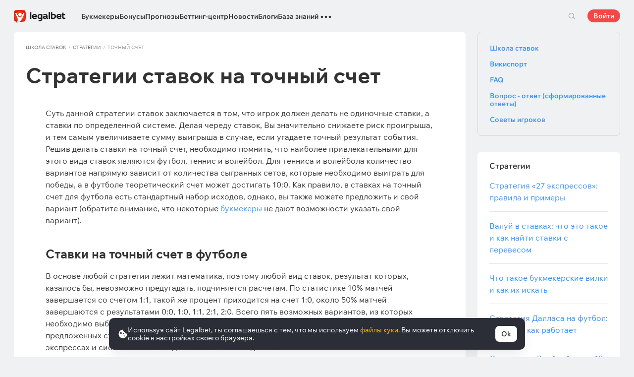

--- FILE ---
content_type: text/html; charset=UTF-8
request_url: https://cbzxy.com/ay/367251/getBulk/v2?pr=2226404119&pr1=38995128&dl=https%3A%2F%2Flegalbet.kz%2Fshkola-bettinga%2Fstrategii-stavok-na-tochnij-schet%2F&prr=&extid_loader=MTc2OTE3NzExNzM5ODg4MDE5OQ%3D%3D&extid_tag_loader=legalbet.kz&fa=&date=2026-01-23T14%3A05%3A19.087%2B00%3A00&pd=23&pw=5&pv=14&pdw=1280&pdh=720&ylv=0.1303644&ybv=0.1303644&ytt=50577534877701&is-turbo=0&skip-token=&ad-session-id=5437091769177119091&layout-config=%7B%22win_width%22%3A1280%2C%22win_height%22%3A720%2C%22pixel_ratio%22%3A1%2C%22bandwidth%22%3A9.5%2C%22isInIframe%22%3Afalse%2C%22w%22%3A1280%2C%22h%22%3A0%2C%22width%22%3A1280%2C%22height%22%3A0%2C%22visible%22%3A0%2C%22fullscreenHeaderHeight%22%3A80%2C%22left%22%3A0%2C%22top%22%3A3235%2C%22req_no%22%3A0%2C%22ad_no%22%3A0%7D&pcode-version=1303644&pp=i&ps=eymx&p2=hbcu&puid1=https%3A%2F%2Flegalbet.kz%2Fshkola-bettinga%2Fstrategii-stavok-na-tochnij-schet%2F&slotNumber=3&bids=W10%3D&utf8=%E2%9C%93&duid=MTc2OTE3NzExNzM5ODg4MDE5OQ%3D%3D&pcode-test-ids=1387855%2C0%2C70%3B1473775%2C0%2C19%3B1473810%2C0%2C26%3B1384009%2C0%2C8%3B1457622%2C0%2C63%3B1439218%2C0%2C46%3B1404017%2C0%2C32%3B1452372%2C0%2C97%3B1447467%2C0%2C85%3B1471934%2C0%2C3%3B1467262%2C0%2C33%3B1353316%2C0%2C15%3B1470064%2C0%2C8%3B1473477%2C0%2C43&csrf-token=778efab19d27eee02764a0daa711494b3cfc3356%3A1769177116&pcode-uid=8082359791769177116&pcode-flags-map=eJyFkUFLAzEQhf9LzqVks8lmd29pMmowbraT7GoRGQR78yBYRSj977ItFLaIvQ7zvpn33p5tTOpTNqsAIyBrn%2Ffs%2B%2FX9a8taViy1qpdFWUnJFmy3%2Fdz5t2ksdVlqxQ4vCzaaRCcxjYDJx25OKHlR1dVMXUotVX1Wh3hLNnYZukxuQJN97KgHtNDlOWtOEZpX4khxPh0fcJAyxg3BUwbsTCCLYLIfgYyjIQGSDTEBwXiJ3v58zA3KRkwGF1dWxNkFgjXBDsFkIIT1ACnTA%2BS76OgmIj2i6XtAGjD8f1hxJU%2FJrpFWwdh7Cj5lssFPAXmX5pnwRpR1I1Vb11oLUfC25A2vBK%2FURWUFF8UR3Nvo4Eppf1VeF5Pdwy%2Ff451h&pcode-icookie=jDF5gFSzoaFx2LlBuTgcAX9qOTtf1yYt50Y3r2cy7M4wGF%2BSkhWv5wsgw5c0U9QpL27l7R8zGMT95NFENyHVLKB2uNk%3D&disable-base64=1&top-ancestor=https%3A%2F%2Flegalbet.kz&top-ancestor-undetermined=0&grab-orig-len=5120&grab=eyJncmFiX3ZlcnNpb24iOjJ9CiKkIpHkOOqBan5R7X-UrmtiyVPdX9cvIevXdcF_T9vIK6m00b5RXQexax0nfuNUjuxfjyRbNrKF7H9du5TabivUE0GuMDAzEzMRrVmb5rL0J2tHxMAYCMSYMeOSk7hin4ycJIykZORu4PohmQ2ChW8R2FwL32bbWLZjO93iPWiuzbEZNlq3mTa3PwiGBctmWrg2-kGBZbMtfHKqoZ5cHLpRF0XiEFxqaciXCQKhG3gi6i7zRG4ocsGlRiThFqgWfo_7s-fa6DZmfyj4HQihJPLloQu_28A_DLRn6thoNlfdbZTnj2Pxnk72A3AsnH4EEzxItCeatbAwf3cwdv-l0gLtqec9M7ZFcATYnP68UY8V80A-1bCWycN4gNg3yRLH_FXZ1FRk5FTTNLknhdNlfsTng0sd8GO_rdYfCJHnxmJPHvhh9wMJiRu7JKE4jMWhiCgGx48k1GTk0gDsyoYfuGHsR3A8Irc_ZHEUiFKorVkH8YgJBRVSA7l8K2RPLIxkbgaTlO8GMmI4Gdz414v5JJHUI9Te-jk_U9JAJHr6Egi39W9Yydp5C8wYMPyuQeORJgoJjRyGU8r-hqDPVRQ9OJFfuB3fz0Ji1xM-bz8gI480IZKS-oGImJrMBtXC-0qxNsuvCridnCr6mh0z2pl8vjMtvE8uJDIE8XOO8Xl8WYqBFMLyLIw_eT5lLlaRSjfANlkYG4QO0khA3S2QxJRrY3yUPPiHx8XaRwnS6YcPH77JhYrob5Rqy0C1uZ-B5Zks2NjkB9KQOqeBH0YCGUl8FPXgE3bB44FFTdZtEH9C518fbRYsDD9JJKIPPjmR6z7T4wXteaHn7dPv3MAmKTSiOYlygSEKZZ4f-5IYvASW3PdkxH3Bfg3ZftMGfeHPl5F4nk9KKhc8ITIBkVjO7_83nu_HoUh68eaVWM44k3xL4-EnjwQ1eslsgOwHot7F5IdiLJ-29864axP4h-2G4s9v4LU89ZbEKyWJBH-mf2GN4gqqzCT0-G4nDFySmO9GDzHe9iZdXLfqhmC5sTAUyQL_Howye7FAJOkNWEx5pUGMp_tUJ6HUTrR2I_F6dX4gFvphfOv-1sLrHt6TB-M88MX1vfvShszuGOf93qFCf1K4e--8c6KcXdNmqfu7rgfy_Z6NtR-MduRfuaDcfx9o9lVoSHk_9p7uYd431znZJmlotvOeiZvCX090TFHWLQ2F7Hz8C9Vd4C_pfQkojTycvi1dxhZeOukTDu0vbr78uTrLAtWCcZT19Q_OL7AD3YYELY52e8ZMZeFaMNfWd_qQcQy5NuvnfaDwntzb_FyE80AUWnkPlfVc8b55zyundXvF-9XxpitPC_tAHPl4a11jmjSnmX7TYTznn_-GO1Oc95thP0X4Z1p_rwH67GDe2km9k8bQy0f1lnFpg90qyLpio6wpfGbv02lm_d2O81YzY-vKnk5e61HX43HNllxPj5gxdy3QNlexjvK3c2-gJOUsnKP7rU_oLfEsMC9XhlT1FJ65C_Ou0Mv0CEMf7pvjS27O7_qg43Ww5med7f6tzplFuTsz93zcWJI30Y_3O36lLOgTzJyl5Ps8lp82nTsk7obyBtyXFPbVkT0UqZfxVpxgY1uj-iV3a3Q2G-2qjL1ZgLvhejma93SSl310LHltz0v87JeP8IubAwqzeopLuiWUUqVQfbOg3rtPbXaQ8xvqSZmSotwfEvm_rPmfrcft01Uzs8ZGOctlWGwbsG_4vuc_fZ4mHpDMPdFd-kNiaUe7kfNJa4rdUaMuPGc6d8e3uY5uLEaHcGs_Z-YM9Zz9c1azv9lZ2LONpTMdQeT7HmEojd1IIAn_XJ4uozV3zrGd2c0B_fp622K0BZjFLl1ma_a2hmptAcEbxcL3tMp1WLQHgi6V3w0r12VDu0ThNczz7_fufTlreesNUygT8qwGeYBl2NQJgX05k8r5feOFaN9h1hkL9sbwNvxK9Wy-XNgb9lduY_NK-pvPNIe5sYu598H8EKk-cGds7b07gL9GYttuc53XxmR_dLdxjsdNPCd_FYKZO6w7lNKK632nVFCqazZt46HUrGJUK6MdVT386mWYc9NTP0qFamN-HpjR4SK3sHlUPO3m3FBfM9XRRjngv5xywO_3od2FzoOg_Lds4KZN2XfUvdf5LhvDWD3kDxG7XuITBtzSjn0BkjrNh71erDnhBWW6Y7r-0llcBWN5YWyWtKvax740272SO2fnF2LMAnSgdjM9neofWakbyw6dtfF6zNhdd_hT0iXDAr3-fWqgcopCfvnyzkNe15zEsl2Y2DPYF4JdH61GUPLy5kmZScxNXzsb5rIPxLXneFTXlcE4FVOw_HdxO-MPpv1bt1ZNVtNNZ8bUOihDa84b7WLjfqs-ma2mOXvHtsP_ChKMn28DtmamLaqVQJmYbVVwmkeaWnH2zS-vtxHF1XLn2tdeZJdJ2rGijXs1GkdONedS57bsoaxjxBpDBCONlvakDNMGytPva8Ed63UxaOzeNKvFgTZYzRyZZN-7wdqUxtNeHb03Fej6Fwv3zP28eJ9HeM39mG0YU4lOG_Z0WNUiKgGueQQX2pjb32nSsfocBP2IUHQKhVL94JT3qRQL5GoK2U3fCIN-dtPYFUN-6_dPrev8IYryL_OUilO7NSp-pduiw3sAFAqKP6gDRplxVyoWNrwHcNyUC0yVcadQ3CwPmeKBwfsjOWDKjDs8Dcohl1fnUcsWTsVuXxRugOHvMJc_YGwRkN6d0tHcd04_twecprlaS77iJ-fAecsP9UkGY0-_GX15XOTrEayN3_RPkxnFKjOPbe15Tu5oJyU2Hc_W7YerHEz7pAhvbL7UHV6TjWdzfHbiahnP_60LHrW3iYXceDHi-znTtvNODS9nbvMNWfzbHRnuOlCcFhsEDSfCXa8NofYxtHdJ_6B-_zQnw6pBUHCsSxfM6gWy6u1kWWDc1xnDN_e0Wcjsmk0RP1hyuBpWvLHHRkuRsanrzKWvd7u_XbPo035c57tckGeKhss0VfQNO4C9ccJq5lamvWalmImCvTLV2ihFE6j3F7xqJKKtRqjNrpmMk0_bP5i7IoOOU0i9aY73QNY7ZPjB6h8KngbZCo595QzWIXeJA7-E9Z5kmn2K_BSRhaZEFhoFstDgPTRDezOi1AnZtPGioIEX5PdX0kCVkgaqKNSIbD8ip1MikkgKxLUW4YdMaYckv2j8IXq6zYz2c86j1y4mU1H3MUcTu-5u1OPNFRqv8IMM5Kblm80MCr78Pg74E4XTx0jBfPZ4xshZfFkzoFCrCzcViQ0T-2QBYv0hzHG-BVO4puKzzsyVpwHlWTE21PC3bQ0T8r_Na_gtTS3aKvaKx7Ggq2uZMY0efj4C9Cs3mHv-rN3exEyauAv1IFQRXO8XTbeo0ceuaF391VRnAjvbp8ceIYc5BuW3Xts403ZDXkth6jbu3irWr6gnx36_dQZHoK2u52b-cHwEVkONJGgqOb2awcQCUCppwwLoVO6qqrorWGDOntGtttlBUItYFWe59Zxr3IpSAme9e1ETXs1xKgGwFwUNZ7XK53cBWaqLk2M_JrlxS86YulpTZ3ZbZxrlsebNvCjaZ82OKuHS2tF8xi1EvoJG127cM3RNjYiJjR-NRF26ov9nSNQTkezRIxXDhbuGKOq1-Atr1MQarfWm3jRqPtWZLuestKTy5durmngLzxyMUdJn5FP3VLum5ps-ing-UnZjxkN6V7LL31AGZegNRKmKV8llWss3ysxOD1n67tT4WHtmlwSFYrURETk9Wsym-69Itiba7CDyfvuBbXlZFFgm0mfy5zoTCWWLORTgjP6XtQ6X1_APBe20KYwyDRkv1e1oaYqbJpy5iVtcakUC3aUbRgZzFKrOaPEHRzF_liO3RUQuiSeICQOpJHS7OBJIAhHpQlzENnK-K_BEEjIb4DNKc42oFQeJNTM0ZFymgpyqsdcguKckVtQfeguTkgpDAd8TRX7CNxBLYrkHVpcFApl_qAN6dCkjzYcgldB-UrUn5E_WT2p82tcX0WWeFOdTc5FPMhFqcXxoG10sjfkkHmEn4oeCWOD5YT_wGJ7qEHOAzUR2m2I5Feb9QKcn0E9nfL4nC7bz9KTyG2KHNq3awvxd6MYqo5h-hmgRn7i-HvZK9so9gXRl6CMNZkJBCPZDko9Q9CKQLu78FF44n99yHTqFUTHdLh32_gLa_ATnUNdP-PMQzRMJc-Nmg2IhPwUad7CpjSzgRr1a1QlraaPeLdJD9iyOTLFqwEFzG-RbDRs-UVXiamlUmr5NL8ididV7wtglEYShpuS8QayeIheaFoR-EMkDP3DhtBgfGLFcEkueQtGlF_A39LO8Ua6-6KbI5Cj5MRfRl5nL9uoFlDVlqj_S4WnKVJsjX0TwNUY2iEvnvH1P4pW-67cWEYnlH3kVAl8YiRKoP42K8oc_yPTasfLmyC9_w2uvoNWGtvpJpRqbZsFQtMU70Ci0O2XSKPdERPxCb5HJLCyU4Ku6SqXq9AZeqVp-GlojQjvA45vME0kjAZzLdpD-XTFW-WU4w8ZURvTHI4iFXiByt1s34wiso69ENN2r1Yk_A1PyWglMzGvwwYPEvO5wVRAtq2uCp-xOIkoYwbmLFXpCoi-VIJBIVoZLn8fDGgA-iSmAgUkMPiQmMVwA3nMesLL2yoZFAsHJj3ctWbaVRjV9IF0vGGmPIYwkoTGntXLKfxeTFE365qso7NKDqu0k5J5HLI6I3xaKBZH72cSP_YDvas7fx_AMpdSZ6IskEgoXbiqoND1_lmC_MUSjvFjK6tlCWx25Y1q7yHAAElAABzn6GFW5P8qd1RScCPGvqlfoDvrB6jYqPwsXAsiTDsJIQa-KNNcTPzyDuI5G9Zpgw_SAWOQR-uEVwvuUEq_oDl_7ds0CZyBjvjjy_bSqeQFvb92jUmvJKukyw_C3i03Wtk6UQNchuH_TFYmcJ1dnOZWnpNcSje2hLZYIbyyIxD5RFPQc0AymxpHQ9EPMhiDiJOjdh61EaYgYnNXzM2wWonbTY_W10H6dQci7_qI1s6AtV0X3R5LNgoGoxTX1Z4t_PmTdFX5b3HYuFGponrnrVgx7&tga-with-creatives=1&banner-lang=ru
body_size: 5859
content:
{"jsonapi":{"version":"1.0","meta":{"protocol_version":"2.0"}},"meta":{"session_id":"2226404119","request_id":"1"},"data":[{"id":"38995128","type":"banner.line","attributes":{"autoExpandSessionTime":"20","backgroundColorExpand":"","backgroundColorCollapse":"","bannerId":"5834129","bodyPadding":"","campaignId":"2028760","placeId":"1303616","adLabel":true,"socialAdvertising":false,"domain":"21+ \u2022 parimatch.kz","adTune":true,"token":"","advertiserInfo":"","countAutoExpand":"0","eventBannerClosed":"https:\/\/cbzxy.com/ay\/367251\/event?ad-session-id=5437091769177119091&adfox-version=1&dl=https%3A%2F%2Flegalbet.kz%2Fshkola-bettinga%2Fstrategii-stavok-na-tochnij-schet%2F&duid=1769177117398880199&hash=679e7a650b88153a&lts=fsxmrxv&p1=cwelc&p2=hbcu&p5=mtyjp&pm=bb&pr=hfkazfr&puid1=https%3A%2F%2Flegalbet.kz%2Fshkola-bettinga%2Fstrategii-stavok-na-tochnij-schet%2F&rand=gyssmnh&rqs=H3jcblrGHhQfgHNpg97rB5OmpJ0mePQO&sj=UdVMBLRXSiKTAEMXsEDZRDyen8R8UHUK1bUxdBdzMVqTvFKsvO7OECOs9Zv8LImopLnwc15gfWj8OGgxYGEHHB5avDjrolKWKeaedQ%3D%3D&stat-id=0&ybv=0.1303644&ylv=0.1303644&ytt=50577534877701","eventBannerExpanded":"https:\/\/cbzxy.com/ay\/367251\/event?ad-session-id=5437091769177119091&adfox-version=1&dl=https%3A%2F%2Flegalbet.kz%2Fshkola-bettinga%2Fstrategii-stavok-na-tochnij-schet%2F&duid=1769177117398880199&hash=782cfc745867efe8&lts=fsxmrxv&p1=cwelc&p2=hbcu&p5=mtyjp&pm=bc&pr=hfkazfr&puid1=https%3A%2F%2Flegalbet.kz%2Fshkola-bettinga%2Fstrategii-stavok-na-tochnij-schet%2F&rand=edcatsu&rqs=H3jcblrGHhQfgHNpg97rB5OmpJ0mePQO&sj=UdVMBLRXSiKTAEMXsEDZRDyen8R8UHUK1bUxdBdzMVqTvFKsvO7OECOs9Zv8LImopLnwc15gfWj8OGgxYGEHHB5avDjrolKWKeaedQ%3D%3D&stat-id=0&ybv=0.1303644&ylv=0.1303644&ytt=50577534877701","eventBannerMoved":"https:\/\/cbzxy.com/ay\/367251\/event?ad-session-id=5437091769177119091&adfox-version=1&dl=https%3A%2F%2Flegalbet.kz%2Fshkola-bettinga%2Fstrategii-stavok-na-tochnij-schet%2F&duid=1769177117398880199&hash=57e29c040269e4a5&lts=fsxmrxv&p1=cwelc&p2=hbcu&p5=mtyjp&pm=bd&pr=hfkazfr&puid1=https%3A%2F%2Flegalbet.kz%2Fshkola-bettinga%2Fstrategii-stavok-na-tochnij-schet%2F&rand=bllftjk&rqs=H3jcblrGHhQfgHNpg97rB5OmpJ0mePQO&sj=UdVMBLRXSiKTAEMXsEDZRDyen8R8UHUK1bUxdBdzMVqTvFKsvO7OECOs9Zv8LImopLnwc15gfWj8OGgxYGEHHB5avDjrolKWKeaedQ%3D%3D&stat-id=0&ybv=0.1303644&ylv=0.1303644&ytt=50577534877701","functionCreativeCollapse":"collapseCreative","functionCreativeExpand":"expandCreative","functionExpand":"expandStart","functionCollapse":"expandEnd","heightAfterExpand":"80px","heightBeforeExpand":"80px","htmlEncoded":"%3C%21DOCTYPE%20html%3E%0A%3Chtml%3E%0A%0A%3Chead%3E%0A%20%20%20%20%3Cmeta%20name%3D%22GCD%22%20content%3D%22YTk3ODQ3ZWZhN2I4NzZmMzBkNTEwYjJl81ef9802679cd8a54d5ad9d500b83260%22%20%2F%3E%0A%20%20%20%20%3Cmeta%20charset%3D%22utf-8%22%3E%0A%20%20%20%20%3Ctitle%3ETemplate%20for%20adfox%3C%2Ftitle%3E%0A%20%20%20%20%3Cmeta%20name%3D%22generator%22%20content%3D%22Google%20Web%20Designer%201.6.4.1010%22%3E%0A%20%20%20%20%3Cmeta%20data-template-name%3D%22gwd-ADFOXExp%22%3E%0A%20%20%20%20%3Cmeta%20name%3D%22template%22%20content%3D%22Expandable%203.0.0%22%3E%0A%20%20%20%20%3Cmeta%20name%3D%22viewport%22%20content%3D%22width%3Ddevice-width%2C%20initial-scale%3D1.0%22%3E%0A%20%20%20%20%3Clink%20href%3D%22%2F%2Fcbzxy.com\/ay%2F251120%2Fxofda%2F2028760%2F5834129%2Fgwdpage_style.css%22%20rel%3D%22stylesheet%22%20data-version%3D%228%22%20data-exports-type%3D%22gwd-page%22%3E%0A%20%20%20%20%3Clink%20href%3D%22%2F%2Fcbzxy.com\/ay%2F251120%2Fxofda%2F2028760%2F5834129%2Fgwdpagedeck_style.css%22%20rel%3D%22stylesheet%22%20data-version%3D%228%22%20data-exports-type%3D%22gwd-pagedeck%22%3E%0A%20%20%20%20%3Clink%20href%3D%22%2F%2Fcbzxy.com\/ay%2F251120%2Fxofda%2F2028760%2F5834129%2Fgwdimage_style.css%22%20rel%3D%22stylesheet%22%20data-version%3D%229%22%20data-exports-type%3D%22gwd-image%22%3E%0A%20%20%20%20%3Clink%20href%3D%22%2F%2Fcbzxy.com\/ay%2F251120%2Fxofda%2F2028760%2F5834129%2Fgwdtaparea_style.css%22%20rel%3D%22stylesheet%22%20data-version%3D%224%22%20data-exports-type%3D%22gwd-taparea%22%3E%0A%20%20%20%20%3Cstyle%20type%3D%22text%2Fcss%22%20id%3D%22gwd-lightbox-style%22%3E%0A%20%20%20%20%20%20%20%20.gwd-lightbox%20%7B%0A%20%20%20%20%20%20%20%20%20%20%20%20overflow%3A%20hidden%3B%0A%20%20%20%20%20%20%20%20%7D%0A%20%20%20%20%3C%2Fstyle%3E%0A%20%20%20%20%3Cstyle%20type%3D%22text%2Fcss%22%20id%3D%22gwd-text-style%22%3E%0A%20%20%20%20%20%20%20%20p%20%7B%0A%20%20%20%20%20%20%20%20%20%20%20%20margin%3A%200px%3B%0A%20%20%20%20%20%20%20%20%7D%0A%20%20%20%20%20%20%20%20%0A%20%20%20%20%20%20%20%20h1%20%7B%0A%20%20%20%20%20%20%20%20%20%20%20%20margin%3A%200px%3B%0A%20%20%20%20%20%20%20%20%7D%0A%20%20%20%20%20%20%20%20%0A%20%20%20%20%20%20%20%20h2%20%7B%0A%20%20%20%20%20%20%20%20%20%20%20%20margin%3A%200px%3B%0A%20%20%20%20%20%20%20%20%7D%0A%20%20%20%20%20%20%20%20%0A%20%20%20%20%20%20%20%20h3%20%7B%0A%20%20%20%20%20%20%20%20%20%20%20%20margin%3A%200px%3B%0A%20%20%20%20%20%20%20%20%7D%0A%20%20%20%20%3C%2Fstyle%3E%0A%20%20%20%20%3Cstyle%20type%3D%22text%2Fcss%22%3E%0A%20%20%20%20%20%20%20%20html%2C%0A%20%20%20%20%20%20%20%20body%20%7B%0A%20%20%20%20%20%20%20%20%20%20%20%20width%3A%20100%25%3B%0A%20%20%20%20%20%20%20%20%20%20%20%20height%3A%20100%25%3B%0A%20%20%20%20%20%20%20%20%20%20%20%20margin%3A%200px%3B%0A%20%20%20%20%20%20%20%20%7D%0A%20%20%20%20%20%20%20%20%0A%20%20%20%20%20%20%20%20.gwd-page-container%20%7B%0A%20%20%20%20%20%20%20%20%20%20%20%20position%3A%20relative%3B%0A%20%20%20%20%20%20%20%20%20%20%20%20width%3A%20100%25%3B%0A%20%20%20%20%20%20%20%20%20%20%20%20height%3A%20100%25%3B%0A%20%20%20%20%20%20%20%20%7D%0A%20%20%20%20%20%20%20%20%0A%20%20%20%20%20%20%20%20.gwd-page-content%20%7B%0A%20%20%20%20%20%20%20%20%20%20%20%20transform%3A%20matrix3d%281%2C%200%2C%200%2C%200%2C%200%2C%201%2C%200%2C%200%2C%200%2C%200%2C%201%2C%200%2C%200%2C%200%2C%200%2C%201%29%3B%0A%20%20%20%20%20%20%20%20%20%20%20%20-webkit-transform%3A%20matrix3d%281%2C%200%2C%200%2C%200%2C%200%2C%201%2C%200%2C%200%2C%200%2C%200%2C%201%2C%200%2C%200%2C%200%2C%200%2C%201%29%3B%0A%20%20%20%20%20%20%20%20%20%20%20%20-moz-transform%3A%20matrix3d%281%2C%200%2C%200%2C%200%2C%200%2C%201%2C%200%2C%200%2C%200%2C%200%2C%201%2C%200%2C%200%2C%200%2C%200%2C%201%29%3B%0A%20%20%20%20%20%20%20%20%20%20%20%20perspective%3A%201400px%3B%0A%20%20%20%20%20%20%20%20%20%20%20%20-webkit-perspective%3A%201400px%3B%0A%20%20%20%20%20%20%20%20%20%20%20%20-moz-perspective%3A%201400px%3B%0A%20%20%20%20%20%20%20%20%20%20%20%20transform-style%3A%20preserve-3d%3B%0A%20%20%20%20%20%20%20%20%20%20%20%20-webkit-transform-style%3A%20preserve-3d%3B%0A%20%20%20%20%20%20%20%20%20%20%20%20-moz-transform-style%3A%20preserve-3d%3B%0A%20%20%20%20%20%20%20%20%20%20%20%20position%3A%20absolute%3B%0A%20%20%20%20%20%20%20%20%20%20%20%20background-color%3A%20transparent%3B%0A%20%20%20%20%20%20%20%20%7D%0A%20%20%20%20%20%20%20%20%0A%20%20%20%20%20%20%20%20.gwd-page-wrapper%20%7B%0A%20%20%20%20%20%20%20%20%20%20%20%20position%3A%20absolute%3B%0A%20%20%20%20%20%20%20%20%20%20%20%20transform%3A%20translateZ%280px%29%3B%0A%20%20%20%20%20%20%20%20%20%20%20%20-webkit-transform%3A%20translateZ%280px%29%3B%0A%20%20%20%20%20%20%20%20%20%20%20%20-moz-transform%3A%20translateZ%280px%29%3B%0A%20%20%20%20%20%20%20%20%20%20%20%20background-color%3A%20transparent%3B%0A%20%20%20%20%20%20%20%20%7D%0A%20%20%20%20%20%20%20%20%0A%20%20%20%20%20%20%20%20.page1-content%20%7B%0A%20%20%20%20%20%20%20%20%20%20%20%20width%3A%20550px%3B%0A%20%20%20%20%20%20%20%20%20%20%20%20height%3A%20400px%3B%0A%20%20%20%20%20%20%20%20%7D%0A%20%20%20%20%20%20%20%20%0A%20%20%20%20%20%20%20%20.gwd-div-1jj0%20%7B%0A%20%20%20%20%20%20%20%20%20%20%20%20width%3A%20100%25%3B%0A%20%20%20%20%20%20%20%20%20%20%20%20height%3A%2090px%3B%0A%20%20%20%20%20%20%20%20%7D%0A%20%20%20%20%20%20%20%20%0A%20%20%20%20%20%20%20%20.gwd-div-1w5z%20%7B%0A%20%20%20%20%20%20%20%20%20%20%20%20width%3A%20100%25%3B%0A%20%20%20%20%20%20%20%20%20%20%20%20height%3A%2090px%3B%0A%20%20%20%20%20%20%20%20%7D%0A%20%20%20%20%20%20%20%20%0A%20%20%20%20%20%20%20%20.gwd-img-syah%20%7B%0A%20%20%20%20%20%20%20%20%20%20%20%20position%3A%20absolute%3B%0A%20%20%20%20%20%20%20%20%20%20%20%20width%3A%2066px%3B%0A%20%20%20%20%20%20%20%20%20%20%20%20height%3A%2079px%3B%0A%20%20%20%20%20%20%20%20%20%20%20%20transform-origin%3A%2033.164px%2039.5288px%200px%3B%0A%20%20%20%20%20%20%20%20%20%20%20%20-webkit-transform-origin%3A%2033.164px%2039.5288px%200px%3B%0A%20%20%20%20%20%20%20%20%20%20%20%20-moz-transform-origin%3A%2033.164px%2039.5288px%200px%3B%0A%20%20%20%20%20%20%20%20%20%20%20%20top%3A%206px%3B%0A%20%20%20%20%20%20%20%20%20%20%20%20left%3A%200%25%3B%0A%20%20%20%20%20%20%20%20%7D%0A%20%20%20%20%20%20%20%20%0A%20%20%20%20%20%20%20%20%40keyframes%20gwd-gen-1hl9gwdanimation_gwd-keyframes%20%7B%0A%20%20%20%20%20%20%20%20%20%20%20%200%25%20%7B%0A%20%20%20%20%20%20%20%20%20%20%20%20%20%20%20%20transform%3A%20translate3d%280px%2C%200px%2C%200px%29%3B%0A%20%20%20%20%20%20%20%20%20%20%20%20%20%20%20%20-webkit-transform%3A%20translate3d%280px%2C%200px%2C%200px%29%3B%0A%20%20%20%20%20%20%20%20%20%20%20%20%20%20%20%20-moz-transform%3A%20translate3d%280px%2C%200px%2C%200px%29%3B%0A%20%20%20%20%20%20%20%20%20%20%20%20%20%20%20%20left%3A%200%25%3B%0A%20%20%20%20%20%20%20%20%20%20%20%20%20%20%20%20animation-timing-function%3A%20linear%3B%0A%20%20%20%20%20%20%20%20%20%20%20%20%20%20%20%20-webkit-animation-timing-function%3A%20linear%3B%0A%20%20%20%20%20%20%20%20%20%20%20%20%20%20%20%20-moz-animation-timing-function%3A%20linear%3B%0A%20%20%20%20%20%20%20%20%20%20%20%20%7D%0A%20%20%20%20%20%20%20%20%20%20%20%2050%25%20%7B%0A%20%20%20%20%20%20%20%20%20%20%20%20%20%20%20%20transform%3A%20translate3d%28-66px%2C%20-1px%2C%200px%29%3B%0A%20%20%20%20%20%20%20%20%20%20%20%20%20%20%20%20-webkit-transform%3A%20translate3d%28-66px%2C%20-1px%2C%200px%29%3B%0A%20%20%20%20%20%20%20%20%20%20%20%20%20%20%20%20-moz-transform%3A%20translate3d%28-66px%2C%20-1px%2C%200px%29%3B%0A%20%20%20%20%20%20%20%20%20%20%20%20%20%20%20%20left%3A%20100%25%3B%0A%20%20%20%20%20%20%20%20%20%20%20%20%20%20%20%20animation-timing-function%3A%20linear%3B%0A%20%20%20%20%20%20%20%20%20%20%20%20%20%20%20%20-webkit-animation-timing-function%3A%20linear%3B%0A%20%20%20%20%20%20%20%20%20%20%20%20%20%20%20%20-moz-animation-timing-function%3A%20linear%3B%0A%20%20%20%20%20%20%20%20%20%20%20%20%7D%0A%20%20%20%20%20%20%20%20%20%20%20%20100%25%20%7B%0A%20%20%20%20%20%20%20%20%20%20%20%20%20%20%20%20transform%3A%20translate3d%280px%2C%200px%2C%200px%29%3B%0A%20%20%20%20%20%20%20%20%20%20%20%20%20%20%20%20-webkit-transform%3A%20translate3d%280px%2C%200px%2C%200px%29%3B%0A%20%20%20%20%20%20%20%20%20%20%20%20%20%20%20%20-moz-transform%3A%20translate3d%280px%2C%200px%2C%200px%29%3B%0A%20%20%20%20%20%20%20%20%20%20%20%20%20%20%20%20left%3A%200%25%3B%0A%20%20%20%20%20%20%20%20%20%20%20%20%20%20%20%20animation-timing-function%3A%20linear%3B%0A%20%20%20%20%20%20%20%20%20%20%20%20%20%20%20%20-webkit-animation-timing-function%3A%20linear%3B%0A%20%20%20%20%20%20%20%20%20%20%20%20%20%20%20%20-moz-animation-timing-function%3A%20linear%3B%0A%20%20%20%20%20%20%20%20%20%20%20%20%7D%0A%20%20%20%20%20%20%20%20%7D%0A%20%20%20%20%20%20%20%20%0A%20%20%20%20%20%20%20%20%40-webkit-keyframes%20gwd-gen-1hl9gwdanimation_gwd-keyframes%20%7B%0A%20%20%20%20%20%20%20%20%20%20%20%200%25%20%7B%0A%20%20%20%20%20%20%20%20%20%20%20%20%20%20%20%20-webkit-transform%3A%20translate3d%280px%2C%200px%2C%200px%29%3B%0A%20%20%20%20%20%20%20%20%20%20%20%20%20%20%20%20left%3A%200%25%3B%0A%20%20%20%20%20%20%20%20%20%20%20%20%20%20%20%20-webkit-animation-timing-function%3A%20linear%3B%0A%20%20%20%20%20%20%20%20%20%20%20%20%7D%0A%20%20%20%20%20%20%20%20%20%20%20%2050%25%20%7B%0A%20%20%20%20%20%20%20%20%20%20%20%20%20%20%20%20-webkit-transform%3A%20translate3d%28-66px%2C%20-1px%2C%200px%29%3B%0A%20%20%20%20%20%20%20%20%20%20%20%20%20%20%20%20left%3A%20100%25%3B%0A%20%20%20%20%20%20%20%20%20%20%20%20%20%20%20%20-webkit-animation-timing-function%3A%20linear%3B%0A%20%20%20%20%20%20%20%20%20%20%20%20%7D%0A%20%20%20%20%20%20%20%20%20%20%20%20100%25%20%7B%0A%20%20%20%20%20%20%20%20%20%20%20%20%20%20%20%20-webkit-transform%3A%20translate3d%280px%2C%200px%2C%200px%29%3B%0A%20%20%20%20%20%20%20%20%20%20%20%20%20%20%20%20left%3A%200%25%3B%0A%20%20%20%20%20%20%20%20%20%20%20%20%20%20%20%20-webkit-animation-timing-function%3A%20linear%3B%0A%20%20%20%20%20%20%20%20%20%20%20%20%7D%0A%20%20%20%20%20%20%20%20%7D%0A%20%20%20%20%20%20%20%20%0A%20%20%20%20%20%20%20%20%40-moz-keyframes%20gwd-gen-1hl9gwdanimation_gwd-keyframes%20%7B%0A%20%20%20%20%20%20%20%20%20%20%20%200%25%20%7B%0A%20%20%20%20%20%20%20%20%20%20%20%20%20%20%20%20-moz-transform%3A%20translate3d%280px%2C%200px%2C%200px%29%3B%0A%20%20%20%20%20%20%20%20%20%20%20%20%20%20%20%20left%3A%200%25%3B%0A%20%20%20%20%20%20%20%20%20%20%20%20%20%20%20%20-moz-animation-timing-function%3A%20linear%3B%0A%20%20%20%20%20%20%20%20%20%20%20%20%7D%0A%20%20%20%20%20%20%20%20%20%20%20%2050%25%20%7B%0A%20%20%20%20%20%20%20%20%20%20%20%20%20%20%20%20-moz-transform%3A%20translate3d%28-66px%2C%20-1px%2C%200px%29%3B%0A%20%20%20%20%20%20%20%20%20%20%20%20%20%20%20%20left%3A%20100%25%3B%0A%20%20%20%20%20%20%20%20%20%20%20%20%20%20%20%20-moz-animation-timing-function%3A%20linear%3B%0A%20%20%20%20%20%20%20%20%20%20%20%20%7D%0A%20%20%20%20%20%20%20%20%20%20%20%20100%25%20%7B%0A%20%20%20%20%20%20%20%20%20%20%20%20%20%20%20%20-moz-transform%3A%20translate3d%280px%2C%200px%2C%200px%29%3B%0A%20%20%20%20%20%20%20%20%20%20%20%20%20%20%20%20left%3A%200%25%3B%0A%20%20%20%20%20%20%20%20%20%20%20%20%20%20%20%20-moz-animation-timing-function%3A%20linear%3B%0A%20%20%20%20%20%20%20%20%20%20%20%20%7D%0A%20%20%20%20%20%20%20%20%7D%0A%20%20%20%20%20%20%20%20%0A%20%20%20%20%20%20%20%20%23page1.gwd-play-animation%20.gwd-gen-1hl9gwdanimation%20%7B%0A%20%20%20%20%20%20%20%20%20%20%20%20animation%3A%20gwd-gen-1hl9gwdanimation_gwd-keyframes%2010s%20linear%200s%20infinite%20normal%20forwards%3B%0A%20%20%20%20%20%20%20%20%20%20%20%20-webkit-animation%3A%20gwd-gen-1hl9gwdanimation_gwd-keyframes%2010s%20linear%200s%20infinite%20normal%20forwards%3B%0A%20%20%20%20%20%20%20%20%20%20%20%20-moz-animation%3A%20gwd-gen-1hl9gwdanimation_gwd-keyframes%2010s%20linear%200s%20infinite%20normal%20forwards%3B%0A%20%20%20%20%20%20%20%20%7D%0A%20%20%20%20%20%20%20%20%0A%20%20%20%20%20%20%20%20.gwd-img-bn4i%20%7B%0A%20%20%20%20%20%20%20%20%20%20%20%20position%3A%20absolute%3B%0A%20%20%20%20%20%20%20%20%20%20%20%20height%3A%2090px%3B%0A%20%20%20%20%20%20%20%20%20%20%20%20top%3A%200px%3B%0A%20%20%20%20%20%20%20%20%20%20%20%20left%3A%200px%3B%0A%20%20%20%20%20%20%20%20%20%20%20%20width%3A%20100%25%3B%0A%20%20%20%20%20%20%20%20%7D%0A%20%20%20%20%20%20%20%20%0A%20%20%20%20%20%20%20%20.gwd-taparea-1pg4%20%7B%0A%20%20%20%20%20%20%20%20%20%20%20%20position%3A%20absolute%3B%0A%20%20%20%20%20%20%20%20%20%20%20%20left%3A%200px%3B%0A%20%20%20%20%20%20%20%20%20%20%20%20height%3A%2090px%3B%0A%20%20%20%20%20%20%20%20%20%20%20%20width%3A%20100%25%3B%0A%20%20%20%20%20%20%20%20%20%20%20%20top%3A%200px%3B%0A%20%20%20%20%20%20%20%20%7D%0A%20%20%20%20%20%20%20%20%0A%20%20%20%20%20%20%20%20%40media%20%28orientation%3A%20landscape%29%20%7B%0A%20%20%20%20%20%20%20%20%20%20%20%20.gwd-div-1w5z%20%7B%0A%20%20%20%20%20%20%20%20%20%20%20%20%20%20%20%20background-image%3A%20none%3B%0A%20%20%20%20%20%20%20%20%20%20%20%20%7D%0A%20%20%20%20%20%20%20%20%7D%0A%20%20%20%20%20%20%20%20%0A%20%20%20%20%20%20%20%20%40media%20%28orientation%3A%20portrait%29%20%7B%7D%0A%20%20%20%20%3C%2Fstyle%3E%0A%20%20%20%20%3Cscript%20data-source%3D%22%2F%2Fcbzxy.com\/ay%2F251120%2Fxofda%2F2028760%2F5834129%2Fgoogbase_min.js%22%20data-version%3D%223%22%20data-exports-type%3D%22googbase%22%20src%3D%22%2F%2Fcbzxy.com\/ay%2F251120%2Fxofda%2F2028760%2F5834129%2Fgoogbase_min.js%22%3E%3C%2Fscript%3E%0A%20%20%20%20%3Cscript%20data-source%3D%22%2F%2Fcbzxy.com\/ay%2F251120%2Fxofda%2F2028760%2F5834129%2Fgwd_webcomponents_min.js%22%20data-version%3D%225%22%20data-exports-type%3D%22gwd_webcomponents%22%20src%3D%22%2F%2Fcbzxy.com\/ay%2F251120%2Fxofda%2F2028760%2F5834129%2Fgwd_webcomponents_min.js%22%3E%3C%2Fscript%3E%0A%20%20%20%20%3Cscript%20data-source%3D%22%2F%2Fcbzxy.com\/ay%2F251120%2Fxofda%2F2028760%2F5834129%2Fgwdpage_min.js%22%20data-version%3D%228%22%20data-exports-type%3D%22gwd-page%22%20src%3D%22%2F%2Fcbzxy.com\/ay%2F251120%2Fxofda%2F2028760%2F5834129%2Fgwdpage_min.js%22%3E%3C%2Fscript%3E%0A%20%20%20%20%3Cscript%20data-source%3D%22%2F%2Fcbzxy.com\/ay%2F251120%2Fxofda%2F2028760%2F5834129%2Fgwdpagedeck_min.js%22%20data-version%3D%228%22%20data-exports-type%3D%22gwd-pagedeck%22%20src%3D%22%2F%2Fcbzxy.com\/ay%2F251120%2Fxofda%2F2028760%2F5834129%2Fgwdpagedeck_min.js%22%3E%3C%2Fscript%3E%0A%20%20%20%20%3Cscript%20type%3D%22text%2Fjavascript%22%20src%3D%22%2F%2Fcbzxy.com\/ay%2Ffiles%2Fahtml5.js%22%3E%3C%2Fscript%3E%0A%20%20%20%20%3Cscript%20type%3D%22text%2Fjavascript%22%3E%0A%20%20%20%20%20%20%20%20var%20flashVars%20%3D%20%7B%0A%20%20%20%20%20%20%20%20%20%20%20%20reference%3A%20%22https%3A%2F%2Fcbzxy.com%2Fay%2F367251%2FgoLink%3Fad-session-id%3D5437091769177119091%26adfox-version%3D1%26duid%3D1769177117398880199%26hash%3D762efea72b07a127%26p1%3Dcwelc%26p2%3Dhbcu%26p5%3Dmtyjp%26pr%3Dhfkazfr%26puid1%3Dhttps%253A%252F%252Flegalbet.kz%252Fshkola-bettinga%252Fstrategii-stavok-na-tochnij-schet%252F%26rand%3Djguajht%26rqs%3DH3jcblrGHhQfgHNpg97rB5OmpJ0mePQO%26sj%3DUdVMBLRXSiKTAEMXsEDZRDyen8R8UHUK1bUxdBdzMVqTvFKsvO7OECOs9Zv8LImopLnwc15gfWj8OGgxYGEHHB5avDjrolKWKeaedQ%253D%253D%26ybv%3D0.1303644%26ylv%3D0.1303644%26ytt%3D50577534877701%22%2C%0A%20%20%20%20%20%20%20%20%20%20%20%20link%3A%20%22https%3A%2F%2Flegalbet.kz%2Fgo%2Fpari-match%2F%3Flabel%3Dcatfish_banner_sbornaiakz%26id%3D218841%22%2C%0A%20%20%20%20%20%20%20%20%20%20%20%20target%3A%20%22_blank%22%2C%0A%20%20%20%20%20%20%20%20%20%20%20%20rnd%3A%20parseInt%28%2238995128%22%29%20%7C%7C%20parseInt%28%222069507678%22%29%2C%0A%20%20%20%20%20%20%20%20%20%20%20%20events%3A%20%5B%0A%20%20%20%20%20%20%20%20%20%20%20%20%20%20%20%20%22%22%2C%0A%20%20%20%20%20%20%20%20%20%20%20%20%20%20%20%20%22https%3A%2F%2Fcbzxy.com%2Fay%2F367251%2Fevent%3Fad-session-id%3D5437091769177119091%26adfox-version%3D1%26dl%3Dhttps%253A%252F%252Flegalbet.kz%252Fshkola-bettinga%252Fstrategii-stavok-na-tochnij-schet%252F%26duid%3D1769177117398880199%26hash%3D71130d7bf300a788%26lts%3Dfsxmrxv%26p1%3Dcwelc%26p2%3Dhbcu%26p5%3Dmtyjp%26pm%3Db%26pr%3Dhfkazfr%26puid1%3Dhttps%253A%252F%252Flegalbet.kz%252Fshkola-bettinga%252Fstrategii-stavok-na-tochnij-schet%252F%26rand%3Dmrclpty%26rqs%3DH3jcblrGHhQfgHNpg97rB5OmpJ0mePQO%26sj%3DUdVMBLRXSiKTAEMXsEDZRDyen8R8UHUK1bUxdBdzMVqTvFKsvO7OECOs9Zv8LImopLnwc15gfWj8OGgxYGEHHB5avDjrolKWKeaedQ%253D%253D%26stat-id%3D0%26ybv%3D0.1303644%26ylv%3D0.1303644%26ytt%3D50577534877701%22%2C%0A%20%20%20%20%20%20%20%20%20%20%20%20%20%20%20%20%22https%3A%2F%2Fcbzxy.com%2Fay%2F367251%2Fevent%3Fad-session-id%3D5437091769177119091%26adfox-version%3D1%26dl%3Dhttps%253A%252F%252Flegalbet.kz%252Fshkola-bettinga%252Fstrategii-stavok-na-tochnij-schet%252F%26duid%3D1769177117398880199%26hash%3Df56c8cb04cd8ab04%26lts%3Dfsxmrxv%26p1%3Dcwelc%26p2%3Dhbcu%26p5%3Dmtyjp%26pm%3Dc%26pr%3Dhfkazfr%26puid1%3Dhttps%253A%252F%252Flegalbet.kz%252Fshkola-bettinga%252Fstrategii-stavok-na-tochnij-schet%252F%26rand%3Durotit%26rqs%3DH3jcblrGHhQfgHNpg97rB5OmpJ0mePQO%26sj%3DUdVMBLRXSiKTAEMXsEDZRDyen8R8UHUK1bUxdBdzMVqTvFKsvO7OECOs9Zv8LImopLnwc15gfWj8OGgxYGEHHB5avDjrolKWKeaedQ%253D%253D%26stat-id%3D0%26ybv%3D0.1303644%26ylv%3D0.1303644%26ytt%3D50577534877701%22%2C%0A%20%20%20%20%20%20%20%20%20%20%20%20%20%20%20%20%22https%3A%2F%2Fcbzxy.com%2Fay%2F367251%2Fevent%3Fad-session-id%3D5437091769177119091%26adfox-version%3D1%26dl%3Dhttps%253A%252F%252Flegalbet.kz%252Fshkola-bettinga%252Fstrategii-stavok-na-tochnij-schet%252F%26duid%3D1769177117398880199%26hash%3D7f1a5eb0cfcf9d48%26lts%3Dfsxmrxv%26p1%3Dcwelc%26p2%3Dhbcu%26p5%3Dmtyjp%26pm%3Dd%26pr%3Dhfkazfr%26puid1%3Dhttps%253A%252F%252Flegalbet.kz%252Fshkola-bettinga%252Fstrategii-stavok-na-tochnij-schet%252F%26rand%3Ddiqglxa%26rqs%3DH3jcblrGHhQfgHNpg97rB5OmpJ0mePQO%26sj%3DUdVMBLRXSiKTAEMXsEDZRDyen8R8UHUK1bUxdBdzMVqTvFKsvO7OECOs9Zv8LImopLnwc15gfWj8OGgxYGEHHB5avDjrolKWKeaedQ%253D%253D%26stat-id%3D0%26ybv%3D0.1303644%26ylv%3D0.1303644%26ytt%3D50577534877701%22%2C%0A%20%20%20%20%20%20%20%20%20%20%20%20%20%20%20%20%22https%3A%2F%2Fcbzxy.com%2Fay%2F367251%2Fevent%3Fad-session-id%3D5437091769177119091%26adfox-version%3D1%26dl%3Dhttps%253A%252F%252Flegalbet.kz%252Fshkola-bettinga%252Fstrategii-stavok-na-tochnij-schet%252F%26duid%3D1769177117398880199%26hash%3D6a4906b38a2108e3%26lts%3Dfsxmrxv%26p1%3Dcwelc%26p2%3Dhbcu%26p5%3Dmtyjp%26pm%3De%26pr%3Dhfkazfr%26puid1%3Dhttps%253A%252F%252Flegalbet.kz%252Fshkola-bettinga%252Fstrategii-stavok-na-tochnij-schet%252F%26rand%3Dnshkgde%26rqs%3DH3jcblrGHhQfgHNpg97rB5OmpJ0mePQO%26sj%3DUdVMBLRXSiKTAEMXsEDZRDyen8R8UHUK1bUxdBdzMVqTvFKsvO7OECOs9Zv8LImopLnwc15gfWj8OGgxYGEHHB5avDjrolKWKeaedQ%253D%253D%26stat-id%3D0%26ybv%3D0.1303644%26ylv%3D0.1303644%26ytt%3D50577534877701%22%2C%0A%20%20%20%20%20%20%20%20%20%20%20%20%20%20%20%20%22https%3A%2F%2Fcbzxy.com%2Fay%2F367251%2Fevent%3Fad-session-id%3D5437091769177119091%26adfox-version%3D1%26dl%3Dhttps%253A%252F%252Flegalbet.kz%252Fshkola-bettinga%252Fstrategii-stavok-na-tochnij-schet%252F%26duid%3D1769177117398880199%26hash%3D11076a57df8c6426%26lts%3Dfsxmrxv%26p1%3Dcwelc%26p2%3Dhbcu%26p5%3Dmtyjp%26pm%3Df%26pr%3Dhfkazfr%26puid1%3Dhttps%253A%252F%252Flegalbet.kz%252Fshkola-bettinga%252Fstrategii-stavok-na-tochnij-schet%252F%26rand%3Dlbgzbao%26rqs%3DH3jcblrGHhQfgHNpg97rB5OmpJ0mePQO%26sj%3DUdVMBLRXSiKTAEMXsEDZRDyen8R8UHUK1bUxdBdzMVqTvFKsvO7OECOs9Zv8LImopLnwc15gfWj8OGgxYGEHHB5avDjrolKWKeaedQ%253D%253D%26stat-id%3D0%26ybv%3D0.1303644%26ylv%3D0.1303644%26ytt%3D50577534877701%22%2C%0A%20%20%20%20%20%20%20%20%20%20%20%20%20%20%20%20%22https%3A%2F%2Fcbzxy.com%2Fay%2F367251%2Fevent%3Fad-session-id%3D5437091769177119091%26adfox-version%3D1%26dl%3Dhttps%253A%252F%252Flegalbet.kz%252Fshkola-bettinga%252Fstrategii-stavok-na-tochnij-schet%252F%26duid%3D1769177117398880199%26hash%3Dbc6a7d9933a9e262%26lts%3Dfsxmrxv%26p1%3Dcwelc%26p2%3Dhbcu%26p5%3Dmtyjp%26pm%3Dg%26pr%3Dhfkazfr%26puid1%3Dhttps%253A%252F%252Flegalbet.kz%252Fshkola-bettinga%252Fstrategii-stavok-na-tochnij-schet%252F%26rand%3Dloocpau%26rqs%3DH3jcblrGHhQfgHNpg97rB5OmpJ0mePQO%26sj%3DUdVMBLRXSiKTAEMXsEDZRDyen8R8UHUK1bUxdBdzMVqTvFKsvO7OECOs9Zv8LImopLnwc15gfWj8OGgxYGEHHB5avDjrolKWKeaedQ%253D%253D%26stat-id%3D0%26ybv%3D0.1303644%26ylv%3D0.1303644%26ytt%3D50577534877701%22%2C%0A%20%20%20%20%20%20%20%20%20%20%20%20%20%20%20%20%22https%3A%2F%2Fcbzxy.com%2Fay%2F367251%2Fevent%3Fad-session-id%3D5437091769177119091%26adfox-version%3D1%26dl%3Dhttps%253A%252F%252Flegalbet.kz%252Fshkola-bettinga%252Fstrategii-stavok-na-tochnij-schet%252F%26duid%3D1769177117398880199%26hash%3D4fec9c8ff2f19f79%26lts%3Dfsxmrxv%26p1%3Dcwelc%26p2%3Dhbcu%26p5%3Dmtyjp%26pm%3Dh%26pr%3Dhfkazfr%26puid1%3Dhttps%253A%252F%252Flegalbet.kz%252Fshkola-bettinga%252Fstrategii-stavok-na-tochnij-schet%252F%26rand%3Dbdiorpj%26rqs%3DH3jcblrGHhQfgHNpg97rB5OmpJ0mePQO%26sj%3DUdVMBLRXSiKTAEMXsEDZRDyen8R8UHUK1bUxdBdzMVqTvFKsvO7OECOs9Zv8LImopLnwc15gfWj8OGgxYGEHHB5avDjrolKWKeaedQ%253D%253D%26stat-id%3D0%26ybv%3D0.1303644%26ylv%3D0.1303644%26ytt%3D50577534877701%22%2C%0A%20%20%20%20%20%20%20%20%20%20%20%20%20%20%20%20%22https%3A%2F%2Fcbzxy.com%2Fay%2F367251%2Fevent%3Fad-session-id%3D5437091769177119091%26adfox-version%3D1%26dl%3Dhttps%253A%252F%252Flegalbet.kz%252Fshkola-bettinga%252Fstrategii-stavok-na-tochnij-schet%252F%26duid%3D1769177117398880199%26hash%3D1d26060d43feefe4%26lts%3Dfsxmrxv%26p1%3Dcwelc%26p2%3Dhbcu%26p5%3Dmtyjp%26pm%3Di%26pr%3Dhfkazfr%26puid1%3Dhttps%253A%252F%252Flegalbet.kz%252Fshkola-bettinga%252Fstrategii-stavok-na-tochnij-schet%252F%26rand%3Dghbyimp%26rqs%3DH3jcblrGHhQfgHNpg97rB5OmpJ0mePQO%26sj%3DUdVMBLRXSiKTAEMXsEDZRDyen8R8UHUK1bUxdBdzMVqTvFKsvO7OECOs9Zv8LImopLnwc15gfWj8OGgxYGEHHB5avDjrolKWKeaedQ%253D%253D%26stat-id%3D0%26ybv%3D0.1303644%26ylv%3D0.1303644%26ytt%3D50577534877701%22%2C%0A%20%20%20%20%20%20%20%20%20%20%20%20%20%20%20%20%22https%3A%2F%2Fcbzxy.com%2Fay%2F367251%2Fevent%3Fad-session-id%3D5437091769177119091%26adfox-version%3D1%26dl%3Dhttps%253A%252F%252Flegalbet.kz%252Fshkola-bettinga%252Fstrategii-stavok-na-tochnij-schet%252F%26duid%3D1769177117398880199%26hash%3D66edab422cd56d5c%26lts%3Dfsxmrxv%26p1%3Dcwelc%26p2%3Dhbcu%26p5%3Dmtyjp%26pm%3Dj%26pr%3Dhfkazfr%26puid1%3Dhttps%253A%252F%252Flegalbet.kz%252Fshkola-bettinga%252Fstrategii-stavok-na-tochnij-schet%252F%26rand%3Dckzcivu%26rqs%3DH3jcblrGHhQfgHNpg97rB5OmpJ0mePQO%26sj%3DUdVMBLRXSiKTAEMXsEDZRDyen8R8UHUK1bUxdBdzMVqTvFKsvO7OECOs9Zv8LImopLnwc15gfWj8OGgxYGEHHB5avDjrolKWKeaedQ%253D%253D%26stat-id%3D0%26ybv%3D0.1303644%26ylv%3D0.1303644%26ytt%3D50577534877701%22%2C%0A%20%20%20%20%20%20%20%20%20%20%20%20%20%20%20%20%22https%3A%2F%2Fcbzxy.com%2Fay%2F367251%2Fevent%3Fad-session-id%3D5437091769177119091%26adfox-version%3D1%26dl%3Dhttps%253A%252F%252Flegalbet.kz%252Fshkola-bettinga%252Fstrategii-stavok-na-tochnij-schet%252F%26duid%3D1769177117398880199%26hash%3D70422724071099cc%26lts%3Dfsxmrxv%26p1%3Dcwelc%26p2%3Dhbcu%26p5%3Dmtyjp%26pm%3Dk%26pr%3Dhfkazfr%26puid1%3Dhttps%253A%252F%252Flegalbet.kz%252Fshkola-bettinga%252Fstrategii-stavok-na-tochnij-schet%252F%26rand%3Djrbhwhi%26rqs%3DH3jcblrGHhQfgHNpg97rB5OmpJ0mePQO%26sj%3DUdVMBLRXSiKTAEMXsEDZRDyen8R8UHUK1bUxdBdzMVqTvFKsvO7OECOs9Zv8LImopLnwc15gfWj8OGgxYGEHHB5avDjrolKWKeaedQ%253D%253D%26stat-id%3D0%26ybv%3D0.1303644%26ylv%3D0.1303644%26ytt%3D50577534877701%22%2C%0A%20%20%20%20%20%20%20%20%20%20%20%20%20%20%20%20%22https%3A%2F%2Fcbzxy.com%2Fay%2F367251%2Fevent%3Fad-session-id%3D5437091769177119091%26adfox-version%3D1%26dl%3Dhttps%253A%252F%252Flegalbet.kz%252Fshkola-bettinga%252Fstrategii-stavok-na-tochnij-schet%252F%26duid%3D1769177117398880199%26hash%3Db83c6abb423f2ffd%26lts%3Dfsxmrxv%26p1%3Dcwelc%26p2%3Dhbcu%26p5%3Dmtyjp%26pm%3Dl%26pr%3Dhfkazfr%26puid1%3Dhttps%253A%252F%252Flegalbet.kz%252Fshkola-bettinga%252Fstrategii-stavok-na-tochnij-schet%252F%26rand%3Dkboprmj%26rqs%3DH3jcblrGHhQfgHNpg97rB5OmpJ0mePQO%26sj%3DUdVMBLRXSiKTAEMXsEDZRDyen8R8UHUK1bUxdBdzMVqTvFKsvO7OECOs9Zv8LImopLnwc15gfWj8OGgxYGEHHB5avDjrolKWKeaedQ%253D%253D%26stat-id%3D0%26ybv%3D0.1303644%26ylv%3D0.1303644%26ytt%3D50577534877701%22%2C%0A%20%20%20%20%20%20%20%20%20%20%20%20%20%20%20%20%22https%3A%2F%2Fcbzxy.com%2Fay%2F367251%2Fevent%3Fad-session-id%3D5437091769177119091%26adfox-version%3D1%26dl%3Dhttps%253A%252F%252Flegalbet.kz%252Fshkola-bettinga%252Fstrategii-stavok-na-tochnij-schet%252F%26duid%3D1769177117398880199%26hash%3De5aca701b205311d%26lts%3Dfsxmrxv%26p1%3Dcwelc%26p2%3Dhbcu%26p5%3Dmtyjp%26pm%3Dm%26pr%3Dhfkazfr%26puid1%3Dhttps%253A%252F%252Flegalbet.kz%252Fshkola-bettinga%252Fstrategii-stavok-na-tochnij-schet%252F%26rand%3Dgthfwtl%26rqs%3DH3jcblrGHhQfgHNpg97rB5OmpJ0mePQO%26sj%3DUdVMBLRXSiKTAEMXsEDZRDyen8R8UHUK1bUxdBdzMVqTvFKsvO7OECOs9Zv8LImopLnwc15gfWj8OGgxYGEHHB5avDjrolKWKeaedQ%253D%253D%26stat-id%3D0%26ybv%3D0.1303644%26ylv%3D0.1303644%26ytt%3D50577534877701%22%2C%0A%20%20%20%20%20%20%20%20%20%20%20%20%20%20%20%20%22https%3A%2F%2Fcbzxy.com%2Fay%2F367251%2Fevent%3Fad-session-id%3D5437091769177119091%26adfox-version%3D1%26dl%3Dhttps%253A%252F%252Flegalbet.kz%252Fshkola-bettinga%252Fstrategii-stavok-na-tochnij-schet%252F%26duid%3D1769177117398880199%26hash%3D04b18c125b209712%26lts%3Dfsxmrxv%26p1%3Dcwelc%26p2%3Dhbcu%26p5%3Dmtyjp%26pm%3Dn%26pr%3Dhfkazfr%26puid1%3Dhttps%253A%252F%252Flegalbet.kz%252Fshkola-bettinga%252Fstrategii-stavok-na-tochnij-schet%252F%26rand%3Dkoxopmb%26rqs%3DH3jcblrGHhQfgHNpg97rB5OmpJ0mePQO%26sj%3DUdVMBLRXSiKTAEMXsEDZRDyen8R8UHUK1bUxdBdzMVqTvFKsvO7OECOs9Zv8LImopLnwc15gfWj8OGgxYGEHHB5avDjrolKWKeaedQ%253D%253D%26stat-id%3D0%26ybv%3D0.1303644%26ylv%3D0.1303644%26ytt%3D50577534877701%22%2C%0A%20%20%20%20%20%20%20%20%20%20%20%20%20%20%20%20%22https%3A%2F%2Fcbzxy.com%2Fay%2F367251%2Fevent%3Fad-session-id%3D5437091769177119091%26adfox-version%3D1%26dl%3Dhttps%253A%252F%252Flegalbet.kz%252Fshkola-bettinga%252Fstrategii-stavok-na-tochnij-schet%252F%26duid%3D1769177117398880199%26hash%3D275f93d827f2986b%26lts%3Dfsxmrxv%26p1%3Dcwelc%26p2%3Dhbcu%26p5%3Dmtyjp%26pm%3Do%26pr%3Dhfkazfr%26puid1%3Dhttps%253A%252F%252Flegalbet.kz%252Fshkola-bettinga%252Fstrategii-stavok-na-tochnij-schet%252F%26rand%3Djyzovsl%26rqs%3DH3jcblrGHhQfgHNpg97rB5OmpJ0mePQO%26sj%3DUdVMBLRXSiKTAEMXsEDZRDyen8R8UHUK1bUxdBdzMVqTvFKsvO7OECOs9Zv8LImopLnwc15gfWj8OGgxYGEHHB5avDjrolKWKeaedQ%253D%253D%26stat-id%3D0%26ybv%3D0.1303644%26ylv%3D0.1303644%26ytt%3D50577534877701%22%2C%0A%20%20%20%20%20%20%20%20%20%20%20%20%20%20%20%20%22https%3A%2F%2Fcbzxy.com%2Fay%2F367251%2Fevent%3Fad-session-id%3D5437091769177119091%26adfox-version%3D1%26dl%3Dhttps%253A%252F%252Flegalbet.kz%252Fshkola-bettinga%252Fstrategii-stavok-na-tochnij-schet%252F%26duid%3D1769177117398880199%26hash%3Dc1bc921d44cff938%26lts%3Dfsxmrxv%26p1%3Dcwelc%26p2%3Dhbcu%26p5%3Dmtyjp%26pm%3Dp%26pr%3Dhfkazfr%26puid1%3Dhttps%253A%252F%252Flegalbet.kz%252Fshkola-bettinga%252Fstrategii-stavok-na-tochnij-schet%252F%26rand%3Ddysbdmx%26rqs%3DH3jcblrGHhQfgHNpg97rB5OmpJ0mePQO%26sj%3DUdVMBLRXSiKTAEMXsEDZRDyen8R8UHUK1bUxdBdzMVqTvFKsvO7OECOs9Zv8LImopLnwc15gfWj8OGgxYGEHHB5avDjrolKWKeaedQ%253D%253D%26stat-id%3D0%26ybv%3D0.1303644%26ylv%3D0.1303644%26ytt%3D50577534877701%22%2C%0A%20%20%20%20%20%20%20%20%20%20%20%20%20%20%20%20%22https%3A%2F%2Fcbzxy.com%2Fay%2F367251%2Fevent%3Fad-session-id%3D5437091769177119091%26adfox-version%3D1%26dl%3Dhttps%253A%252F%252Flegalbet.kz%252Fshkola-bettinga%252Fstrategii-stavok-na-tochnij-schet%252F%26duid%3D1769177117398880199%26hash%3Df051d8e29d8cd260%26lts%3Dfsxmrxv%26p1%3Dcwelc%26p2%3Dhbcu%26p5%3Dmtyjp%26pm%3Dq%26pr%3Dhfkazfr%26puid1%3Dhttps%253A%252F%252Flegalbet.kz%252Fshkola-bettinga%252Fstrategii-stavok-na-tochnij-schet%252F%26rand%3Ddcptari%26rqs%3DH3jcblrGHhQfgHNpg97rB5OmpJ0mePQO%26sj%3DUdVMBLRXSiKTAEMXsEDZRDyen8R8UHUK1bUxdBdzMVqTvFKsvO7OECOs9Zv8LImopLnwc15gfWj8OGgxYGEHHB5avDjrolKWKeaedQ%253D%253D%26stat-id%3D0%26ybv%3D0.1303644%26ylv%3D0.1303644%26ytt%3D50577534877701%22%2C%0A%20%20%20%20%20%20%20%20%20%20%20%20%20%20%20%20%22https%3A%2F%2Fcbzxy.com%2Fay%2F367251%2Fevent%3Fad-session-id%3D5437091769177119091%26adfox-version%3D1%26dl%3Dhttps%253A%252F%252Flegalbet.kz%252Fshkola-bettinga%252Fstrategii-stavok-na-tochnij-schet%252F%26duid%3D1769177117398880199%26hash%3D0c266ed74c04fde8%26lts%3Dfsxmrxv%26p1%3Dcwelc%26p2%3Dhbcu%26p5%3Dmtyjp%26pm%3Dr%26pr%3Dhfkazfr%26puid1%3Dhttps%253A%252F%252Flegalbet.kz%252Fshkola-bettinga%252Fstrategii-stavok-na-tochnij-schet%252F%26rand%3Diuyttbk%26rqs%3DH3jcblrGHhQfgHNpg97rB5OmpJ0mePQO%26sj%3DUdVMBLRXSiKTAEMXsEDZRDyen8R8UHUK1bUxdBdzMVqTvFKsvO7OECOs9Zv8LImopLnwc15gfWj8OGgxYGEHHB5avDjrolKWKeaedQ%253D%253D%26stat-id%3D0%26ybv%3D0.1303644%26ylv%3D0.1303644%26ytt%3D50577534877701%22%2C%0A%20%20%20%20%20%20%20%20%20%20%20%20%20%20%20%20%22https%3A%2F%2Fcbzxy.com%2Fay%2F367251%2Fevent%3Fad-session-id%3D5437091769177119091%26adfox-version%3D1%26dl%3Dhttps%253A%252F%252Flegalbet.kz%252Fshkola-bettinga%252Fstrategii-stavok-na-tochnij-schet%252F%26duid%3D1769177117398880199%26hash%3D9612dba7182cee1e%26lts%3Dfsxmrxv%26p1%3Dcwelc%26p2%3Dhbcu%26p5%3Dmtyjp%26pm%3Ds%26pr%3Dhfkazfr%26puid1%3Dhttps%253A%252F%252Flegalbet.kz%252Fshkola-bettinga%252Fstrategii-stavok-na-tochnij-schet%252F%26rand%3Ddgwiqgg%26rqs%3DH3jcblrGHhQfgHNpg97rB5OmpJ0mePQO%26sj%3DUdVMBLRXSiKTAEMXsEDZRDyen8R8UHUK1bUxdBdzMVqTvFKsvO7OECOs9Zv8LImopLnwc15gfWj8OGgxYGEHHB5avDjrolKWKeaedQ%253D%253D%26stat-id%3D0%26ybv%3D0.1303644%26ylv%3D0.1303644%26ytt%3D50577534877701%22%2C%0A%20%20%20%20%20%20%20%20%20%20%20%20%20%20%20%20%22https%3A%2F%2Fcbzxy.com%2Fay%2F367251%2Fevent%3Fad-session-id%3D5437091769177119091%26adfox-version%3D1%26dl%3Dhttps%253A%252F%252Flegalbet.kz%252Fshkola-bettinga%252Fstrategii-stavok-na-tochnij-schet%252F%26duid%3D1769177117398880199%26hash%3D0d3dbe4e5d6d6a75%26lts%3Dfsxmrxv%26p1%3Dcwelc%26p2%3Dhbcu%26p5%3Dmtyjp%26pm%3Dt%26pr%3Dhfkazfr%26puid1%3Dhttps%253A%252F%252Flegalbet.kz%252Fshkola-bettinga%252Fstrategii-stavok-na-tochnij-schet%252F%26rand%3Dgfszkzr%26rqs%3DH3jcblrGHhQfgHNpg97rB5OmpJ0mePQO%26sj%3DUdVMBLRXSiKTAEMXsEDZRDyen8R8UHUK1bUxdBdzMVqTvFKsvO7OECOs9Zv8LImopLnwc15gfWj8OGgxYGEHHB5avDjrolKWKeaedQ%253D%253D%26stat-id%3D0%26ybv%3D0.1303644%26ylv%3D0.1303644%26ytt%3D50577534877701%22%2C%0A%20%20%20%20%20%20%20%20%20%20%20%20%20%20%20%20%22https%3A%2F%2Fcbzxy.com%2Fay%2F367251%2Fevent%3Fad-session-id%3D5437091769177119091%26adfox-version%3D1%26dl%3Dhttps%253A%252F%252Flegalbet.kz%252Fshkola-bettinga%252Fstrategii-stavok-na-tochnij-schet%252F%26duid%3D1769177117398880199%26hash%3D8fa915a5dca98c50%26lts%3Dfsxmrxv%26p1%3Dcwelc%26p2%3Dhbcu%26p5%3Dmtyjp%26pm%3Du%26pr%3Dhfkazfr%26puid1%3Dhttps%253A%252F%252Flegalbet.kz%252Fshkola-bettinga%252Fstrategii-stavok-na-tochnij-schet%252F%26rand%3Dcquuwtg%26rqs%3DH3jcblrGHhQfgHNpg97rB5OmpJ0mePQO%26sj%3DUdVMBLRXSiKTAEMXsEDZRDyen8R8UHUK1bUxdBdzMVqTvFKsvO7OECOs9Zv8LImopLnwc15gfWj8OGgxYGEHHB5avDjrolKWKeaedQ%253D%253D%26stat-id%3D0%26ybv%3D0.1303644%26ylv%3D0.1303644%26ytt%3D50577534877701%22%2C%0A%20%20%20%20%20%20%20%20%20%20%20%20%20%20%20%20%22https%3A%2F%2Fcbzxy.com%2Fay%2F367251%2Fevent%3Fad-session-id%3D5437091769177119091%26adfox-version%3D1%26dl%3Dhttps%253A%252F%252Flegalbet.kz%252Fshkola-bettinga%252Fstrategii-stavok-na-tochnij-schet%252F%26duid%3D1769177117398880199%26hash%3D4a1b56b2632c3bc6%26lts%3Dfsxmrxv%26p1%3Dcwelc%26p2%3Dhbcu%26p5%3Dmtyjp%26pm%3Dv%26pr%3Dhfkazfr%26puid1%3Dhttps%253A%252F%252Flegalbet.kz%252Fshkola-bettinga%252Fstrategii-stavok-na-tochnij-schet%252F%26rand%3Dllmjdzo%26rqs%3DH3jcblrGHhQfgHNpg97rB5OmpJ0mePQO%26sj%3DUdVMBLRXSiKTAEMXsEDZRDyen8R8UHUK1bUxdBdzMVqTvFKsvO7OECOs9Zv8LImopLnwc15gfWj8OGgxYGEHHB5avDjrolKWKeaedQ%253D%253D%26stat-id%3D0%26ybv%3D0.1303644%26ylv%3D0.1303644%26ytt%3D50577534877701%22%2C%0A%20%20%20%20%20%20%20%20%20%20%20%20%20%20%20%20%22https%3A%2F%2Fcbzxy.com%2Fay%2F367251%2Fevent%3Fad-session-id%3D5437091769177119091%26adfox-version%3D1%26dl%3Dhttps%253A%252F%252Flegalbet.kz%252Fshkola-bettinga%252Fstrategii-stavok-na-tochnij-schet%252F%26duid%3D1769177117398880199%26hash%3D0d64a5416a38c42b%26lts%3Dfsxmrxv%26p1%3Dcwelc%26p2%3Dhbcu%26p5%3Dmtyjp%26pm%3Dw%26pr%3Dhfkazfr%26puid1%3Dhttps%253A%252F%252Flegalbet.kz%252Fshkola-bettinga%252Fstrategii-stavok-na-tochnij-schet%252F%26rand%3Dnrbsthp%26rqs%3DH3jcblrGHhQfgHNpg97rB5OmpJ0mePQO%26sj%3DUdVMBLRXSiKTAEMXsEDZRDyen8R8UHUK1bUxdBdzMVqTvFKsvO7OECOs9Zv8LImopLnwc15gfWj8OGgxYGEHHB5avDjrolKWKeaedQ%253D%253D%26stat-id%3D0%26ybv%3D0.1303644%26ylv%3D0.1303644%26ytt%3D50577534877701%22%2C%0A%20%20%20%20%20%20%20%20%20%20%20%20%20%20%20%20%22https%3A%2F%2Fcbzxy.com%2Fay%2F367251%2Fevent%3Fad-session-id%3D5437091769177119091%26adfox-version%3D1%26dl%3Dhttps%253A%252F%252Flegalbet.kz%252Fshkola-bettinga%252Fstrategii-stavok-na-tochnij-schet%252F%26duid%3D1769177117398880199%26hash%3D7f497677d54260ea%26lts%3Dfsxmrxv%26p1%3Dcwelc%26p2%3Dhbcu%26p5%3Dmtyjp%26pm%3Dx%26pr%3Dhfkazfr%26puid1%3Dhttps%253A%252F%252Flegalbet.kz%252Fshkola-bettinga%252Fstrategii-stavok-na-tochnij-schet%252F%26rand%3Dnkywqhv%26rqs%3DH3jcblrGHhQfgHNpg97rB5OmpJ0mePQO%26sj%3DUdVMBLRXSiKTAEMXsEDZRDyen8R8UHUK1bUxdBdzMVqTvFKsvO7OECOs9Zv8LImopLnwc15gfWj8OGgxYGEHHB5avDjrolKWKeaedQ%253D%253D%26stat-id%3D0%26ybv%3D0.1303644%26ylv%3D0.1303644%26ytt%3D50577534877701%22%2C%0A%20%20%20%20%20%20%20%20%20%20%20%20%20%20%20%20%22https%3A%2F%2Fcbzxy.com%2Fay%2F367251%2Fevent%3Fad-session-id%3D5437091769177119091%26adfox-version%3D1%26dl%3Dhttps%253A%252F%252Flegalbet.kz%252Fshkola-bettinga%252Fstrategii-stavok-na-tochnij-schet%252F%26duid%3D1769177117398880199%26hash%3Df8a39f29ce69177a%26lts%3Dfsxmrxv%26p1%3Dcwelc%26p2%3Dhbcu%26p5%3Dmtyjp%26pm%3Dy%26pr%3Dhfkazfr%26puid1%3Dhttps%253A%252F%252Flegalbet.kz%252Fshkola-bettinga%252Fstrategii-stavok-na-tochnij-schet%252F%26rand%3Dfuwuslf%26rqs%3DH3jcblrGHhQfgHNpg97rB5OmpJ0mePQO%26sj%3DUdVMBLRXSiKTAEMXsEDZRDyen8R8UHUK1bUxdBdzMVqTvFKsvO7OECOs9Zv8LImopLnwc15gfWj8OGgxYGEHHB5avDjrolKWKeaedQ%253D%253D%26stat-id%3D0%26ybv%3D0.1303644%26ylv%3D0.1303644%26ytt%3D50577534877701%22%2C%0A%20%20%20%20%20%20%20%20%20%20%20%20%20%20%20%20%22https%3A%2F%2Fcbzxy.com%2Fay%2F367251%2Fevent%3Fad-session-id%3D5437091769177119091%26adfox-version%3D1%26dl%3Dhttps%253A%252F%252Flegalbet.kz%252Fshkola-bettinga%252Fstrategii-stavok-na-tochnij-schet%252F%26duid%3D1769177117398880199%26hash%3D9b2e90b77bcc91a2%26lts%3Dfsxmrxv%26p1%3Dcwelc%26p2%3Dhbcu%26p5%3Dmtyjp%26pm%3Dz%26pr%3Dhfkazfr%26puid1%3Dhttps%253A%252F%252Flegalbet.kz%252Fshkola-bettinga%252Fstrategii-stavok-na-tochnij-schet%252F%26rand%3Dcgelzyb%26rqs%3DH3jcblrGHhQfgHNpg97rB5OmpJ0mePQO%26sj%3DUdVMBLRXSiKTAEMXsEDZRDyen8R8UHUK1bUxdBdzMVqTvFKsvO7OECOs9Zv8LImopLnwc15gfWj8OGgxYGEHHB5avDjrolKWKeaedQ%253D%253D%26stat-id%3D0%26ybv%3D0.1303644%26ylv%3D0.1303644%26ytt%3D50577534877701%22%2C%0A%20%20%20%20%20%20%20%20%20%20%20%20%20%20%20%20%22https%3A%2F%2Fcbzxy.com%2Fay%2F367251%2Fevent%3Fad-session-id%3D5437091769177119091%26adfox-version%3D1%26dl%3Dhttps%253A%252F%252Flegalbet.kz%252Fshkola-bettinga%252Fstrategii-stavok-na-tochnij-schet%252F%26duid%3D1769177117398880199%26hash%3D4f8b03287c3d478f%26lts%3Dfsxmrxv%26p1%3Dcwelc%26p2%3Dhbcu%26p5%3Dmtyjp%26pm%3Dba%26pr%3Dhfkazfr%26puid1%3Dhttps%253A%252F%252Flegalbet.kz%252Fshkola-bettinga%252Fstrategii-stavok-na-tochnij-schet%252F%26rand%3Dlxcyoxk%26rqs%3DH3jcblrGHhQfgHNpg97rB5OmpJ0mePQO%26sj%3DUdVMBLRXSiKTAEMXsEDZRDyen8R8UHUK1bUxdBdzMVqTvFKsvO7OECOs9Zv8LImopLnwc15gfWj8OGgxYGEHHB5avDjrolKWKeaedQ%253D%253D%26stat-id%3D0%26ybv%3D0.1303644%26ylv%3D0.1303644%26ytt%3D50577534877701%22%2C%0A%20%20%20%20%20%20%20%20%20%20%20%20%20%20%20%20%22https%3A%2F%2Fcbzxy.com%2Fay%2F367251%2Fevent%3Fad-session-id%3D5437091769177119091%26adfox-version%3D1%26dl%3Dhttps%253A%252F%252Flegalbet.kz%252Fshkola-bettinga%252Fstrategii-stavok-na-tochnij-schet%252F%26duid%3D1769177117398880199%26hash%3D679e7a650b88153a%26lts%3Dfsxmrxv%26p1%3Dcwelc%26p2%3Dhbcu%26p5%3Dmtyjp%26pm%3Dbb%26pr%3Dhfkazfr%26puid1%3Dhttps%253A%252F%252Flegalbet.kz%252Fshkola-bettinga%252Fstrategii-stavok-na-tochnij-schet%252F%26rand%3Dgyssmnh%26rqs%3DH3jcblrGHhQfgHNpg97rB5OmpJ0mePQO%26sj%3DUdVMBLRXSiKTAEMXsEDZRDyen8R8UHUK1bUxdBdzMVqTvFKsvO7OECOs9Zv8LImopLnwc15gfWj8OGgxYGEHHB5avDjrolKWKeaedQ%253D%253D%26stat-id%3D0%26ybv%3D0.1303644%26ylv%3D0.1303644%26ytt%3D50577534877701%22%2C%0A%20%20%20%20%20%20%20%20%20%20%20%20%20%20%20%20%22https%3A%2F%2Fcbzxy.com%2Fay%2F367251%2Fevent%3Fad-session-id%3D5437091769177119091%26adfox-version%3D1%26dl%3Dhttps%253A%252F%252Flegalbet.kz%252Fshkola-bettinga%252Fstrategii-stavok-na-tochnij-schet%252F%26duid%3D1769177117398880199%26hash%3D782cfc745867efe8%26lts%3Dfsxmrxv%26p1%3Dcwelc%26p2%3Dhbcu%26p5%3Dmtyjp%26pm%3Dbc%26pr%3Dhfkazfr%26puid1%3Dhttps%253A%252F%252Flegalbet.kz%252Fshkola-bettinga%252Fstrategii-stavok-na-tochnij-schet%252F%26rand%3Dedcatsu%26rqs%3DH3jcblrGHhQfgHNpg97rB5OmpJ0mePQO%26sj%3DUdVMBLRXSiKTAEMXsEDZRDyen8R8UHUK1bUxdBdzMVqTvFKsvO7OECOs9Zv8LImopLnwc15gfWj8OGgxYGEHHB5avDjrolKWKeaedQ%253D%253D%26stat-id%3D0%26ybv%3D0.1303644%26ylv%3D0.1303644%26ytt%3D50577534877701%22%2C%0A%20%20%20%20%20%20%20%20%20%20%20%20%20%20%20%20%22https%3A%2F%2Fcbzxy.com%2Fay%2F367251%2Fevent%3Fad-session-id%3D5437091769177119091%26adfox-version%3D1%26dl%3Dhttps%253A%252F%252Flegalbet.kz%252Fshkola-bettinga%252Fstrategii-stavok-na-tochnij-schet%252F%26duid%3D1769177117398880199%26hash%3D57e29c040269e4a5%26lts%3Dfsxmrxv%26p1%3Dcwelc%26p2%3Dhbcu%26p5%3Dmtyjp%26pm%3Dbd%26pr%3Dhfkazfr%26puid1%3Dhttps%253A%252F%252Flegalbet.kz%252Fshkola-bettinga%252Fstrategii-stavok-na-tochnij-schet%252F%26rand%3Dbllftjk%26rqs%3DH3jcblrGHhQfgHNpg97rB5OmpJ0mePQO%26sj%3DUdVMBLRXSiKTAEMXsEDZRDyen8R8UHUK1bUxdBdzMVqTvFKsvO7OECOs9Zv8LImopLnwc15gfWj8OGgxYGEHHB5avDjrolKWKeaedQ%253D%253D%26stat-id%3D0%26ybv%3D0.1303644%26ylv%3D0.1303644%26ytt%3D50577534877701%22%2C%0A%20%20%20%20%20%20%20%20%20%20%20%20%20%20%20%20%22https%3A%2F%2Fcbzxy.com%2Fay%2F367251%2Fevent%3Fad-session-id%3D5437091769177119091%26adfox-version%3D1%26dl%3Dhttps%253A%252F%252Flegalbet.kz%252Fshkola-bettinga%252Fstrategii-stavok-na-tochnij-schet%252F%26duid%3D1769177117398880199%26hash%3Db6300d03b6ea0e4b%26lts%3Dfsxmrxv%26p1%3Dcwelc%26p2%3Dhbcu%26p5%3Dmtyjp%26pm%3Dbe%26pr%3Dhfkazfr%26puid1%3Dhttps%253A%252F%252Flegalbet.kz%252Fshkola-bettinga%252Fstrategii-stavok-na-tochnij-schet%252F%26rand%3Dbamxwef%26rqs%3DH3jcblrGHhQfgHNpg97rB5OmpJ0mePQO%26sj%3DUdVMBLRXSiKTAEMXsEDZRDyen8R8UHUK1bUxdBdzMVqTvFKsvO7OECOs9Zv8LImopLnwc15gfWj8OGgxYGEHHB5avDjrolKWKeaedQ%253D%253D%26stat-id%3D0%26ybv%3D0.1303644%26ylv%3D0.1303644%26ytt%3D50577534877701%22%0A%20%20%20%20%20%20%20%20%20%20%20%20%5D%0A%20%20%20%20%20%20%20%20%7D%3B%0A%20%20%20%20%3C%2Fscript%3E%0A%20%20%20%20%3Cscript%20data-source%3D%22%2F%2Fcbzxy.com\/ay%2F251120%2Fxofda%2F2028760%2F5834129%2Fgwdimage_min.js%22%20data-version%3D%229%22%20data-exports-type%3D%22gwd-image%22%20src%3D%22%2F%2Fcbzxy.com\/ay%2F251120%2Fxofda%2F2028760%2F5834129%2Fgwdimage_min.js%22%3E%3C%2Fscript%3E%0A%20%20%20%20%3Cscript%20type%3D%22text%2Fjavascript%22%20gwd-events%3D%22support%22%20src%3D%22%2F%2Fcbzxy.com\/ay%2F251120%2Fxofda%2F2028760%2F5834129%2Fgwd-events-support.1.0.js%22%3E%3C%2Fscript%3E%0A%20%20%20%20%3Cscript%20type%3D%22text%2Fjavascript%22%20gwd-events%3D%22handlers%22%3E%0A%20%20%20%20%20%20%20%20window.gwd%20%3D%20window.gwd%20%7C%7C%20%7B%7D%3B%0A%20%20%20%20%20%20%20%20gwd.btnMain%20%3D%20function%28event%29%20%7B%0A%20%20%20%20%20%20%20%20%20%20%20%20callClick%28%29%3B%0A%20%20%20%20%20%20%20%20%7D%3B%0A%0A%0A%20%20%20%20%20%20%20%20function%20setCookie%28name%2C%20value%2C%20options%29%20%7B%0A%20%20%20%20%20%20%20%20%20%20%20%20options%20%3D%20options%20%7C%7C%20%7B%7D%3B%0A%20%20%20%20%20%20%20%20%20%20%20%20var%20expires%20%3D%20options.expires%3B%0A%0A%20%20%20%20%20%20%20%20%20%20%20%20if%20%28typeof%20expires%20%3D%3D%20%22number%22%20%26%26%20expires%29%20%7B%0A%20%20%20%20%20%20%20%20%20%20%20%20%20%20%20%20var%20d%20%3D%20new%20Date%28%29%3B%0A%20%20%20%20%20%20%20%20%20%20%20%20%20%20%20%20d.setTime%28d.getTime%28%29%20%2B%20expires%20%2A%201000%29%3B%0A%20%20%20%20%20%20%20%20%20%20%20%20%20%20%20%20expires%20%3D%20options.expires%20%3D%20d%3B%0A%20%20%20%20%20%20%20%20%20%20%20%20%7D%0A%20%20%20%20%20%20%20%20%20%20%20%20if%20%28expires%20%26%26%20expires.toUTCString%29%20%7B%0A%20%20%20%20%20%20%20%20%20%20%20%20%20%20%20%20options.expires%20%3D%20expires.toUTCString%28%29%3B%0A%20%20%20%20%20%20%20%20%20%20%20%20%7D%0A%0A%20%20%20%20%20%20%20%20%20%20%20%20value%20%3D%20encodeURIComponent%28value%29%3B%0A%20%20%20%20%20%20%20%20%20%20%20%20var%20data%20%3D%20name%20%2B%20%22%3D%22%20%2B%20value%3B%0A%0A%20%20%20%20%20%20%20%20%20%20%20%20for%20%28var%20propName%20in%20options%29%20%7B%0A%20%20%20%20%20%20%20%20%20%20%20%20%20%20%20%20data%20%2B%3D%20%22%3B%20%22%20%2B%20propName%3B%0A%20%20%20%20%20%20%20%20%20%20%20%20%20%20%20%20var%20propValue%20%3D%20options%5BpropName%5D%3B%0A%20%20%20%20%20%20%20%20%20%20%20%20%20%20%20%20if%20%28propValue%20%21%3D%3D%20true%29%20%7B%0A%20%20%20%20%20%20%20%20%20%20%20%20%20%20%20%20%20%20%20%20data%20%2B%3D%20%22%3D%22%20%2B%20propValue%3B%0A%20%20%20%20%20%20%20%20%20%20%20%20%20%20%20%20%7D%0A%20%20%20%20%20%20%20%20%20%20%20%20%7D%0A%0A%20%20%20%20%20%20%20%20%20%20%20%20document.cookie%20%3D%20data%3B%0A%20%20%20%20%20%20%20%20%7D%0A%20%20%20%20%3C%2Fscript%3E%0A%0A%0A%0A%0A%20%20%20%20%3Cscript%20type%3D%22text%2Fjavascript%22%20gwd-events%3D%22registration%22%3E%0A%20%20%20%20%20%20%20%20if%20%28gwd.actions%29%20%7B%0A%20%20%20%20%20%20%20%20%20%20%20%20%2F%2F%20%D0%9A%D0%BE%D0%B4%20%D0%B4%D0%BB%D1%8F%20%D0%BE%D0%B1%D1%80%D0%B0%D0%B1%D0%BE%D1%82%D0%BA%D0%B8%20%D1%81%D0%BE%D0%B1%D1%8B%D1%82%D0%B8%D0%B9%20%D0%B2%20Google%20Web%20Designer%0A%20%20%20%20%20%20%20%20%20%20%20%20%2F%2F%20%D0%AD%D1%82%D0%BE%D1%82%20%D0%B1%D0%BB%D0%BE%D0%BA%20%D1%81%D0%BA%D1%80%D0%B8%D0%BF%D1%82%D0%B0%20%D1%81%D0%BE%D0%B7%D0%B4%D0%B0%D0%B5%D1%82%D1%81%D1%8F%20%D0%B0%D0%B2%D1%82%D0%BE%D0%BC%D0%B0%D1%82%D0%B8%D1%87%D0%B5%D1%81%D0%BA%D0%B8%2C%20%D0%BD%D0%B5%20%D0%B8%D0%B7%D0%BC%D0%B5%D0%BD%D1%8F%D0%B9%D1%82%D0%B5%20%D0%B5%D0%B3%D0%BE.%0A%20%20%20%20%20%20%20%20%20%20%20%20gwd.actions.events.registerEventHandlers%20%3D%20function%28event%29%20%7B%0A%20%20%20%20%20%20%20%20%20%20%20%20%20%20%20%20gwd.actions.events.addHandler%28%27btnMain%27%2C%20%27click%27%2C%20gwd.btnMain%2C%20false%29%3B%0A%20%20%20%20%20%20%20%20%20%20%20%20%20%20%20%20gwd.actions.events.addHandler%28%27btnMain%27%2C%20%27touchstart%27%2C%20gwd.btnMain%2C%20false%29%3B%0A%20%20%20%20%20%20%20%20%20%20%20%20%7D%3B%0A%20%20%20%20%20%20%20%20%20%20%20%20gwd.actions.events.deregisterEventHandlers%20%3D%20function%28event%29%20%7B%0A%20%20%20%20%20%20%20%20%20%20%20%20%20%20%20%20gwd.actions.events.removeHandler%28%27btnMain%27%2C%20%27click%27%2C%20gwd.btnMain%2C%20false%29%3B%0A%20%20%20%20%20%20%20%20%20%20%20%20%20%20%20%20gwd.actions.events.removeHandler%28%27btnMain%27%2C%20%27touchstart%27%2C%20gwd.btnMain%2C%20false%29%3B%0A%20%20%20%20%20%20%20%20%20%20%20%20%7D%3B%0A%20%20%20%20%20%20%20%20%20%20%20%20document.addEventListener%28%22DOMContentLoaded%22%2C%20gwd.actions.events.registerEventHandlers%29%3B%0A%20%20%20%20%20%20%20%20%20%20%20%20document.addEventListener%28%22unload%22%2C%20gwd.actions.events.deregisterEventHandlers%29%3B%0A%20%20%20%20%20%20%20%20%7D%0A%20%20%20%20%3C%2Fscript%3E%0A%20%20%20%20%3Cscript%20id%3D%22gwd-template-data%22%20type%3D%22text%2Fx-gwd-template%22%3E%7B%22label%22%3A%22ResGWD%22%2C%22ad_data%22%3A%7B%22ad_types%22%3A%5B%5D%2C%22platforms%22%3A%5B%5D%2C%22networks%22%3A%5B%5D%2C%22features%22%3A%5B%5D%2C%22verticals%22%3A%5B%5D%7D%2C%22dimensions%22%3A%5B%7B%22responsive%22%3Atrue%7D%5D%2C%22usage_data%22%3A%7B%22creation_time_ms%22%3A%221473951169000%22%7D%2C%22thumbnail%22%3A%22ResGWD_thumb.png%22%7D%3C%2Fscript%3E%0A%20%20%20%20%3Cscript%20data-source%3D%22%2F%2Fcbzxy.com\/ay%2F251120%2Fxofda%2F2028760%2F5834129%2Fgwdtaparea_min.js%22%20data-version%3D%224%22%20data-exports-type%3D%22gwd-taparea%22%20src%3D%22%2F%2Fcbzxy.com\/ay%2F251120%2Fxofda%2F2028760%2F5834129%2Fgwdtaparea_min.js%22%3E%3C%2Fscript%3E%0A%3C%2Fhead%3E%0A%0A%3Cbody%20class%3D%22document-body%22%3E%0A%20%20%20%20%3Ca%20href%3D%22https%3A%2F%2Fcbzxy.com%2Fay%2F367251%2FgoLink%3Fad-session-id%3D5437091769177119091%26adfox-version%3D1%26duid%3D1769177117398880199%26hash%3D762efea72b07a127%26p1%3Dcwelc%26p2%3Dhbcu%26p5%3Dmtyjp%26pr%3Dhfkazfr%26puid1%3Dhttps%253A%252F%252Flegalbet.kz%252Fshkola-bettinga%252Fstrategii-stavok-na-tochnij-schet%252F%26rand%3Djguajht%26rqs%3DH3jcblrGHhQfgHNpg97rB5OmpJ0mePQO%26sj%3DUdVMBLRXSiKTAEMXsEDZRDyen8R8UHUK1bUxdBdzMVqTvFKsvO7OECOs9Zv8LImopLnwc15gfWj8OGgxYGEHHB5avDjrolKWKeaedQ%253D%253D%26ybv%3D0.1303644%26ylv%3D0.1303644%26ytt%3D50577534877701%26pf%3Dhttps%3A%2F%2Flegalbet.kz%2Fgo%2Fpari-match%2F%3Flabel%3Dcatfish_banner_sbornaiakz%26id%3D218841%22%20target%3D%22_blank%22%20style%3D%22display%3Ablock%3Bheight%3A70px%3Bz-index%3A21%3Bwidth%3A100%25%3Bposition%3Afixed%3Bleft%3A0%3Bbottom%3A0%3B%22%3E%3C%2Fa%3E%0A%20%20%20%20%3Cdiv%20is%3D%22gwd-pagedeck%22%20class%3D%22gwd-page-container%20page-banner%22%20id%3D%22pagedeck%22%20data-gwd-offset-top%3D%220px%22%20data-gwd-offset-left%3D%220px%22%3E%0A%20%20%20%20%20%20%20%20%3Cdiv%20is%3D%22gwd-page%22%20id%3D%22page1%22%20class%3D%22page-banner__wrapper%20gwd-page-wrapper%20page1-content%20gwd-lightbox%20gwd-div-1w5z%22%20data-gwd-width%3D%22100%25%22%20data-gwd-height%3D%2290px%22%20data-gwd-name%3D%22Banner%20Page%22%3E%0A%20%20%20%20%20%20%20%20%20%20%20%20%3Cdiv%20class%3D%22gwd-page-content%20page1-content%20gwd-div-1jj0%20page-banner__content%22%3E%0A%20%20%20%20%20%20%20%20%20%20%20%20%20%20%20%20%3Cdiv%20class%3D%22page-banner__logo%22%3E%3C%2Fdiv%3E%0A%20%20%20%20%20%20%20%20%20%20%20%20%20%20%20%20%3Cdiv%20class%3D%22page-banner__image%22%3E%3C%2Fdiv%3E%0A%20%20%20%20%20%20%20%20%20%20%20%20%20%20%20%20%3Cdiv%20class%3D%22page-banner__button%22%3E%3C%2Fdiv%3E%0A%20%20%20%20%20%20%20%20%20%20%20%20%3C%2Fdiv%3E%0A%20%20%20%20%20%20%20%20%20%20%20%20%3Cgwd-taparea%20id%3D%22btnMain%22%20class%3D%22gwd-taparea-1pg4%22%3E%3C%2Fgwd-taparea%3E%0A%20%20%20%20%20%20%20%20%3C%2Fdiv%3E%0A%20%20%20%20%3C%2Fdiv%3E%0A%20%20%20%20%3Cstyle%3E%0A%20%20%20%20%20%20%20%20.page-banner__wrapper%20%7B%0A%20%20%20%20%20%20%20%20%20%20%20%20background%3A%20url%28%2F%2Favatars.mds.yandex.net%2Fget-adfox-content%2F2774030%2F251120_adfox_2028760_5834129_banner_background.png%2Foptimize.webp%29%20no-repeat%20top%2Fcover%20%21important%3B%0A%20%20%20%20%20%20%20%20%20%20%20%20width%3A%20100%25%3B%0A%20%20%20%20%20%20%20%20%20%20%20%20height%3A%2080px%20%21important%3B%0A%20%20%20%20%20%20%20%20%20%20%20%20display%3A%20flex%3B%0A%20%20%20%20%20%20%20%20%20%20%20%20justify-content%3A%20center%3B%0A%20%20%20%20%20%20%20%20%20%20%20%20overflow%3A%20initial%20%21important%3B%0A%20%20%20%20%20%20%20%20%7D%0A%20%20%20%20%20%20%20%20%0A%20%20%20%20%20%20%20%20.page-banner__content%20%7B%0A%20%20%20%20%20%20%20%20%20%20%20%20height%3A%2080px%20%21important%3B%0A%20%20%20%20%20%20%20%20%20%20%20%20display%3A%20flex%3B%0A%20%20%20%20%20%20%20%20%20%20%20%20justify-content%3A%20space-between%3B%0A%20%20%20%20%20%20%20%20%20%20%20%20align-items%3A%20center%3B%0A%20%20%20%20%20%20%20%20%20%20%20%20padding%3A%2012px%208px%3B%0A%20%20%20%20%20%20%20%20%20%20%20%20box-sizing%3A%20border-box%3B%0A%20%20%20%20%20%20%20%20%7D%0A%20%20%20%20%20%20%20%20%0A%20%20%20%20%20%20%20%20.page-banner__logo%20%7B%0A%20%20%20%20%20%20%20%20%20%20%20%20background-image%3A%20url%28%2F%2Favatars.mds.yandex.net%2Fget-adfox-content%2F2462621%2F251120_adfox_2028760_5834129_banner_logo.png%2Foptimize.webp%29%3B%0A%20%20%20%20%20%20%20%20%20%20%20%20background-repeat%3A%20no-repeat%3B%0A%20%20%20%20%20%20%20%20%20%20%20%20background-position%3A%20center%3B%0A%20%20%20%20%20%20%20%20%20%20%20%20background-size%3A%20contain%3B%0A%20%20%20%20%20%20%20%20%20%20%20%20width%3A%2088px%3B%0A%20%20%20%20%20%20%20%20%20%20%20%20height%3A%20100%25%3B%0A%20%20%20%20%20%20%20%20%7D%0A%20%20%20%20%20%20%20%20%0A%20%20%20%20%20%20%20%20.page-banner__image%20%7B%0A%20%20%20%20%20%20%20%20%20%20%20%20background-image%3A%20url%28%2F%2Favatars.mds.yandex.net%2Fget-adfox-content%2F2788782%2F251120_adfox_2028760_5834129_banner_image_small.png%2Foptimize.webp%29%3B%0A%20%20%20%20%20%20%20%20%20%20%20%20background-repeat%3A%20no-repeat%3B%0A%20%20%20%20%20%20%20%20%20%20%20%20background-position%3A%20center%3B%0A%20%20%20%20%20%20%20%20%20%20%20%20background-size%3A%20contain%3B%0A%20%20%20%20%20%20%20%20%20%20%20%20width%3A%20166px%3B%0A%20%20%20%20%20%20%20%20%20%20%20%20height%3A%2080px%3B%0A%20%20%20%20%20%20%20%20%7D%0A%20%20%20%20%20%20%20%20%0A%20%20%20%20%20%20%20%20.page-banner__button%20%7B%0A%20%20%20%20%20%20%20%20%20%20%20%20background-image%3A%20url%28%2F%2Favatars.mds.yandex.net%2Fget-adfox-content%2F2788782%2F251120_adfox_2028760_5834129_banner_button.png%2Foptimize.webp%29%3B%0A%20%20%20%20%20%20%20%20%20%20%20%20background-repeat%3A%20no-repeat%3B%0A%20%20%20%20%20%20%20%20%20%20%20%20background-position%3A%20center%3B%0A%20%20%20%20%20%20%20%20%20%20%20%20background-size%3A%20contain%3B%0A%20%20%20%20%20%20%20%20%20%20%20%20width%3A%2088px%3B%0A%20%20%20%20%20%20%20%20%20%20%20%20height%3A%2028px%3B%0A%20%20%20%20%20%20%20%20%20%20%20%20margin-bottom%3A%20-28px%3B%0A%20%20%20%20%20%20%20%20%7D%0A%0A%20%20%20%20%20%20%20%20.document-body%20%7B%0A%20%20%20%20%20%20%20%20%20%20%20%20position%3A%20relative%3B%0A%0A%20%20%20%20%20%20%20%20%20%20%20%20a%3Afirst-child%20%7B%0A%20%20%20%20%20%20%20%20%20%20%20%20%20%20%20%20width%3A%20100%25%3B%0A%20%20%20%20%20%20%20%20%20%20%20%20%7D%0A%20%20%20%20%20%20%20%20%7D%0A%20%20%20%20%20%20%20%20%0A%20%20%20%20%20%20%20%20%40media%20%28min-width%3A%20568px%29%20%7B%0A%20%20%20%20%20%20%20%20%20%20%20%20.page-banner__content%20%7B%0A%20%20%20%20%20%20%20%20%20%20%20%20%20%20%20%20padding%3A%2012px%2024px%3B%0A%20%20%20%20%20%20%20%20%20%20%20%20%7D%0A%20%20%20%20%20%20%20%20%20%20%20%20.page-banner__logo%20%7B%0A%20%20%20%20%20%20%20%20%20%20%20%20%20%20%20%20width%3A%20100px%3B%0A%20%20%20%20%20%20%20%20%20%20%20%20%7D%0A%20%20%20%20%20%20%20%20%20%20%20%20.page-banner__image%20%7B%0A%20%20%20%20%20%20%20%20%20%20%20%20%20%20%20%20background-image%3A%20url%28%2F%2Favatars.mds.yandex.net%2Fget-adfox-content%2F2774030%2F251120_adfox_2028760_5834129_banner_image_middle.png%2Foptimize.webp%29%3B%0A%20%20%20%20%20%20%20%20%20%20%20%20%20%20%20%20width%3A%20312px%3B%0A%20%20%20%20%20%20%20%20%20%20%20%20%7D%0A%20%20%20%20%20%20%20%20%20%20%20%20.page-banner__button%20%7B%0A%20%20%20%20%20%20%20%20%20%20%20%20%20%20%20%20background-image%3A%20url%28%2F%2Favatars.mds.yandex.net%2Fget-adfox-content%2F2788782%2F251120_adfox_2028760_5834129_banner_button.png%2Foptimize.webp%29%3B%0A%20%20%20%20%20%20%20%20%20%20%20%20%20%20%20%20width%3A%20100px%3B%0A%20%20%20%20%20%20%20%20%20%20%20%20%20%20%20%20height%3A%2032px%3B%0A%20%20%20%20%20%20%20%20%20%20%20%20%20%20%20%20margin-bottom%3A%200%3B%0A%20%20%20%20%20%20%20%20%20%20%20%20%7D%0A%20%20%20%20%20%20%20%20%7D%0A%20%20%20%20%20%20%20%20%0A%20%20%20%20%20%20%20%20%40media%20%28min-width%3A%20936px%29%20%7B%0A%20%20%20%20%20%20%20%20%20%20%20%20.page-banner__content%20%7B%0A%20%20%20%20%20%20%20%20%20%20%20%20%20%20%20%20padding%3A%2012px%2040px%3B%0A%20%20%20%20%20%20%20%20%20%20%20%20%7D%0A%20%20%20%20%20%20%20%20%20%20%20%20.page-banner__image%20%7B%0A%20%20%20%20%20%20%20%20%20%20%20%20%20%20%20%20background-image%3A%20url%28%2F%2Favatars.mds.yandex.net%2Fget-adfox-content%2F2788782%2F251120_adfox_2028760_5834129_banner_image_big.png%2Foptimize.webp%29%3B%0A%20%20%20%20%20%20%20%20%20%20%20%20%20%20%20%20width%3A%20672px%3B%0A%20%20%20%20%20%20%20%20%20%20%20%20%7D%0A%20%20%20%20%20%20%20%20%7D%0A%20%20%20%20%20%20%20%20%0A%20%20%20%20%20%20%20%20%40media%20%28min-width%3A%201032px%29%20%7B%0A%20%20%20%20%20%20%20%20%20%20%20%20.page-banner__logo%20%7B%0A%20%20%20%20%20%20%20%20%20%20%20%20%20%20%20%20width%3A%20125px%3B%0A%20%20%20%20%20%20%20%20%20%20%20%20%7D%0A%20%20%20%20%20%20%20%20%20%20%20%20.page-banner__button%20%7B%0A%20%20%20%20%20%20%20%20%20%20%20%20%20%20%20%20width%3A%20125px%3B%0A%20%20%20%20%20%20%20%20%20%20%20%20%20%20%20%20height%3A%2040px%3B%0A%20%20%20%20%20%20%20%20%20%20%20%20%7D%0A%20%20%20%20%20%20%20%20%7D%0A%20%20%20%20%20%20%20%20%0A%20%20%20%20%20%20%20%20%40media%20%28min-width%3A%201224px%29%20%7B%0A%20%20%20%20%20%20%20%20%20%20%20%20.page-banner__content%20%7B%0A%20%20%20%20%20%20%20%20%20%20%20%20%20%20%20%20padding%3A%2012px%2024px%3B%0A%20%20%20%20%20%20%20%20%20%20%20%20%7D%0A%20%20%20%20%20%20%20%20%7D%0A%20%20%20%20%20%20%20%20%0A%20%20%20%20%20%20%20%20%40media%20%28min-width%3A%201366px%29%20%7B%0A%20%20%20%20%20%20%20%20%20%20%20%20.page-banner__content%20%7B%0A%20%20%20%20%20%20%20%20%20%20%20%20%20%20%20%20width%3A%20100%25%20%21important%3B%0A%20%20%20%20%20%20%20%20%20%20%20%20%20%20%20%20padding%3A%2012px%2040px%3B%0A%20%20%20%20%20%20%20%20%20%20%20%20%7D%0A%20%20%20%20%20%20%20%20%7D%0A%20%20%20%20%20%20%20%20%0A%20%20%20%20%20%20%20%20%40media%20%28min-width%3A%201640px%29%20%7B%0A%20%20%20%20%20%20%20%20%20%20%20%20.page-banner__content%20%7B%0A%20%20%20%20%20%20%20%20%20%20%20%20%20%20%20%20width%3A%201224px%20%21important%3B%0A%20%20%20%20%20%20%20%20%20%20%20%20%20%20%20%20padding%3A%2012px%2024px%3B%0A%20%20%20%20%20%20%20%20%20%20%20%20%7D%0A%20%20%20%20%20%20%20%20%7D%0A%20%20%20%20%3C%2Fstyle%3E%0A%20%20%20%20%3Cscript%20type%3D%22text%2Fjavascript%22%20id%3D%22gwd-init-code%22%3E%0A%20%20%20%20%20%20%20%20%28function%28%29%20%7B%0A%20%20%20%20%20%20%20%20%20%20%20%20function%20handleWebComponentsReady%28event%29%20%7B%0A%20%20%20%20%20%20%20%20%20%20%20%20%20%20%20%20var%20pageDeck%20%3D%20document.getElementById%28%27pagedeck%27%29%3B%0A%20%20%20%20%20%20%20%20%20%20%20%20%20%20%20%20if%20%28%21pageDeck%29%20%7B%0A%20%20%20%20%20%20%20%20%20%20%20%20%20%20%20%20%20%20%20%20return%3B%0A%20%20%20%20%20%20%20%20%20%20%20%20%20%20%20%20%7D%0A%20%20%20%20%20%20%20%20%20%20%20%20%20%20%20%20setTimeout%28function%28%29%20%7B%0A%20%20%20%20%20%20%20%20%20%20%20%20%20%20%20%20%20%20%20%20pageDeck.goToPage%28pageDeck.getDefaultPage%28%29.id%20%7C%7C%20%27%27%29%3B%0A%20%20%20%20%20%20%20%20%20%20%20%20%20%20%20%20%7D%2C%200%29%3B%0A%20%20%20%20%20%20%20%20%20%20%20%20%7D%0A%0A%20%20%20%20%20%20%20%20%20%20%20%20window.addEventListener%28%27WebComponentsReady%27%2C%0A%20%20%20%20%20%20%20%20%20%20%20%20%20%20%20%20handleWebComponentsReady%2C%20false%29%3B%0A%0A%20%20%20%20%20%20%20%20%20%20%20%20var%20i%20%3D%20setInterval%28function%28%29%20%7B%0A%20%20%20%20%20%20%20%20%20%20%20%20%20%20%20%20var%20btn%20%3D%20document.querySelector%28%27%23pagedeck%20~%20div%27%29%3B%0A%20%20%20%20%20%20%20%20%20%20%20%20%20%20%20%20if%20%28btn%29%20%7B%0A%20%20%20%20%20%20%20%20%20%20%20%20%20%20%20%20%20%20%20%20var%20oldClick%20%3D%20btn.onclick%3B%0A%20%20%20%20%20%20%20%20%20%20%20%20%20%20%20%20%20%20%20%20btn.onclick%20%3D%20function%28%29%20%7B%0A%20%20%20%20%20%20%20%20%20%20%20%20%20%20%20%20%20%20%20%20%20%20%20%20setCookie%28%27catfish-closed%27%2C%201%2C%20%7B%0A%20%20%20%20%20%20%20%20%20%20%20%20%20%20%20%20%20%20%20%20%20%20%20%20%20%20%20%20path%3A%20%27%2F%27%2C%0A%20%20%20%20%20%20%20%20%20%20%20%20%20%20%20%20%20%20%20%20%20%20%20%20%20%20%20%20expires%3A%2086400%0A%20%20%20%20%20%20%20%20%20%20%20%20%20%20%20%20%20%20%20%20%20%20%20%20%7D%29%3B%0A%20%20%20%20%20%20%20%20%20%20%20%20%20%20%20%20%20%20%20%20%20%20%20%20if%20%28oldClick%29%20oldClick%28%29%3B%0A%20%20%20%20%20%20%20%20%20%20%20%20%20%20%20%20%20%20%20%20%7D%0A%20%20%20%20%20%20%20%20%20%20%20%20%20%20%20%20%20%20%20%20handleWebComponentsReady%28null%29%3B%0A%20%20%20%20%20%20%20%20%20%20%20%20%20%20%20%20%20%20%20%20clearInterval%28i%29%3B%0A%20%20%20%20%20%20%20%20%20%20%20%20%20%20%20%20%7D%0A%20%20%20%20%20%20%20%20%20%20%20%20%7D%2C%20100%29%3B%0A%0A%20%20%20%20%20%20%20%20%20%20%20%20const%20setCatfishWidth%20%3D%20%28%29%20%3D%3E%20%7B%0A%20%20%20%20%20%20%20%20%20%20%20%20%20%20%20%20const%20parentWindow%20%3D%20window.parent%3B%0A%0A%20%20%20%20%20%20%20%20%20%20%20%20%20%20%20%20if%20%28%21parentWindow%29%20%7B%0A%20%20%20%20%20%20%20%20%20%20%20%20%20%20%20%20%20%20%20%20console.error%28%27It%20is%20not%20possible%20to%20set%20catfish%20width%21%20No%20parent%20document%21%27%29%3B%0A%20%20%20%20%20%20%20%20%20%20%20%20%20%20%20%20%20%20%20%20return%3B%0A%20%20%20%20%20%20%20%20%20%20%20%20%20%20%20%20%7D%0A%0A%20%20%20%20%20%20%20%20%20%20%20%20%20%20%20%20const%20currentIframe%20%3D%20%5B...parentWindow.document.querySelectorAll%28%27iframe%27%29%5D.find%28el%20%3D%3E%20el.contentWindow%20%3D%3D%3D%20window%29%0A%0A%20%20%20%20%20%20%20%20%20%20%20%20%20%20%20%20if%20%28%21currentIframe%29%20%7B%0A%20%20%20%20%20%20%20%20%20%20%20%20%20%20%20%20%20%20%20%20console.error%28%27It%20is%20not%20possible%20to%20set%20catfish%20width%21%20No%20current%20iframe%21%27%29%3B%0A%20%20%20%20%20%20%20%20%20%20%20%20%20%20%20%20%20%20%20%20return%3B%0A%20%20%20%20%20%20%20%20%20%20%20%20%20%20%20%20%7D%0A%0A%20%20%20%20%20%20%20%20%20%20%20%20%20%20%20%20const%20parentElement%20%3D%20currentIframe.parentElement%3B%0A%0A%20%20%20%20%20%20%20%20%20%20%20%20%20%20%20%20if%20%28%21parentElement%29%20%7B%0A%20%20%20%20%20%20%20%20%20%20%20%20%20%20%20%20%20%20%20%20console.error%28%27It%20is%20not%20possible%20to%20set%20catfish%20width%21%20No%20parent%20element%21%27%29%3B%0A%20%20%20%20%20%20%20%20%20%20%20%20%20%20%20%20%20%20%20%20return%3B%0A%20%20%20%20%20%20%20%20%20%20%20%20%20%20%20%20%7D%0A%0A%20%20%20%20%20%20%20%20%20%20%20%20%20%20%20%20if%20%28parentWindow.innerWidth%20%3E%3D%201366%20%26%26%20parentWindow.innerWidth%20%3C%201640%20%29%20%7B%0A%20%20%20%20%20%20%20%20%20%20%20%20%20%20%20%20%20%20%20%20parentElement.style.width%20%3D%20%27calc%28100%25%20-%20286px%29%27%3B%0A%20%20%20%20%20%20%20%20%20%20%20%20%20%20%20%20%7D%20else%20if%20%28parentWindow.innerWidth%20%3E%3D%201640%29%20%7B%0A%20%20%20%20%20%20%20%20%20%20%20%20%20%20%20%20%20%20%20%20parentElement.style.width%20%3D%20%27calc%28100%25%20-%20360px%29%27%3B%0A%20%20%20%20%20%20%20%20%20%20%20%20%20%20%20%20%7D%20else%20%7B%0A%20%20%20%20%20%20%20%20%20%20%20%20%20%20%20%20%20%20%20%20parentElement.style.width%20%3D%20%27100%25%27%3B%0A%20%20%20%20%20%20%20%20%20%20%20%20%20%20%20%20%7D%0A%20%20%20%20%20%20%20%20%20%20%20%20%7D%0A%0A%20%20%20%20%20%20%20%20%20%20%20%20setCatfishWidth%28%29%3B%0A%0A%20%20%20%20%20%20%20%20%20%20%20%20%5B%27resize%27%5D.forEach%28event%20%3D%3E%20%7B%0A%20%20%20%20%20%20%20%20%20%20%20%20%20%20%20%20window.addEventListener%28event%2C%20%28%29%20%3D%3E%20%7B%0A%20%20%20%20%20%20%20%20%20%20%20%20%20%20%20%20%20%20%20%20setCatfishWidth%28%29%3B%0A%20%20%20%20%20%20%20%20%20%20%20%20%20%20%20%20%7D%29%3B%0A%20%20%20%20%20%20%20%20%20%20%20%20%7D%29%3B%0A%20%20%20%20%20%20%20%20%7D%29%28%29%3B%0A%20%20%20%20%3C%2Fscript%3E%0A%0A%0A%3C%2Fbody%3E%0A%0A%3C%2Fhtml%3E","imageCloseButton":"","imageUrlCollapsed":"","imageUrlExpanded":"","isAlwaysExpandAtStart":"no","isCloseButtonVisible":"yes","side":"bottom","target":"_blank","styles":"","trackingUrl":"https:\/\/cbzxy.com/ay\/transparent.gif","widthAfterExpand":"100%","widthBeforeExpand":"100%","reference":"https:\/\/cbzxy.com/ay\/367251\/clickURL?ad-session-id=5437091769177119091&adfox-version=1&duid=1769177117398880199&hash=9f292e8ab52c58a2&p1=cwelc&p2=hbcu&p5=mtyjp&pr=hfkazfr&puid1=https%3A%2F%2Flegalbet.kz%2Fshkola-bettinga%2Fstrategii-stavok-na-tochnij-schet%2F&rand=ebsrvnj&rqs=H3jcblrGHhQfgHNpg97rB5OmpJ0mePQO&sj=UdVMBLRXSiKTAEMXsEDZRDyen8R8UHUK1bUxdBdzMVqTvFKsvO7OECOs9Zv8LImopLnwc15gfWj8OGgxYGEHHB5avDjrolKWKeaedQ%3D%3D&ybv=0.1303644&ylv=0.1303644&ytt=50577534877701&pf=https%3A%2F%2Flegalbet.kz%2Fgo%2Fpari-match%2F%3Flabel%3Dcatfish_banner_sbornaiakz%26id%3D218841","eventConfirmVisibility":"https:\/\/cbzxy.com/ay\/367251\/event?ad-session-id=5437091769177119091&adfox-version=1&dl=https%3A%2F%2Flegalbet.kz%2Fshkola-bettinga%2Fstrategii-stavok-na-tochnij-schet%2F&duid=1769177117398880199&hash=0c80716004bcbfa0&lts=fsxmrxv&p1=cwelc&p2=hbcu&p5=mtyjp&pm=bmn&pr=hfkazfr&puid1=https%3A%2F%2Flegalbet.kz%2Fshkola-bettinga%2Fstrategii-stavok-na-tochnij-schet%2F&rand=lxudppo&rqs=H3jcblrGHhQfgHNpg97rB5OmpJ0mePQO&sj=UdVMBLRXSiKTAEMXsEDZRDyen8R8UHUK1bUxdBdzMVqTvFKsvO7OECOs9Zv8LImopLnwc15gfWj8OGgxYGEHHB5avDjrolKWKeaedQ%3D%3D&stat-id=0&ybv=0.1303644&ylv=0.1303644&ytt=50577534877701","zIndex":"999999","className":"my-cat","autoCollapseTime":"0","is_session":"none","renderTrackingUrl":"https:\/\/cbzxy.com/ay\/367251\/event?ad-session-id=5437091769177119091&adfox-version=1&dl=https%3A%2F%2Flegalbet.kz%2Fshkola-bettinga%2Fstrategii-stavok-na-tochnij-schet%2F&duid=1769177117398880199&hash=45690dcccd2e3fbb&lts=fsxmrxv&p1=cwelc&p2=hbcu&p5=mtyjp&pm=cyz&pr=hfkazfr&puid1=https%3A%2F%2Flegalbet.kz%2Fshkola-bettinga%2Fstrategii-stavok-na-tochnij-schet%2F&rand=nxhvuzq&rqs=H3jcblrGHhQfgHNpg97rB5OmpJ0mePQO&sj=UdVMBLRXSiKTAEMXsEDZRDyen8R8UHUK1bUxdBdzMVqTvFKsvO7OECOs9Zv8LImopLnwc15gfWj8OGgxYGEHHB5avDjrolKWKeaedQ%3D%3D&stat-id=0&ybv=0.1303644&ylv=0.1303644&ytt=50577534877701","eventConfirmVisibilityMRC":"https:\/\/cbzxy.com/ay\/367251\/event?ad-session-id=5437091769177119091&adfox-version=1&dl=https%3A%2F%2Flegalbet.kz%2Fshkola-bettinga%2Fstrategii-stavok-na-tochnij-schet%2F&duid=1769177117398880199&hash=792851fefd01c20a&lts=fsxmrxv&p1=cwelc&p2=hbcu&p5=mtyjp&pm=cza&pr=hfkazfr&puid1=https%3A%2F%2Flegalbet.kz%2Fshkola-bettinga%2Fstrategii-stavok-na-tochnij-schet%2F&rand=cefvggo&rqs=H3jcblrGHhQfgHNpg97rB5OmpJ0mePQO&sj=UdVMBLRXSiKTAEMXsEDZRDyen8R8UHUK1bUxdBdzMVqTvFKsvO7OECOs9Zv8LImopLnwc15gfWj8OGgxYGEHHB5avDjrolKWKeaedQ%3D%3D&stat-id=0&ybv=0.1303644&ylv=0.1303644&ytt=50577534877701","eventUndeterminedVisibility":"https:\/\/cbzxy.com/ay\/367251\/event?ad-session-id=5437091769177119091&adfox-version=1&dl=https%3A%2F%2Flegalbet.kz%2Fshkola-bettinga%2Fstrategii-stavok-na-tochnij-schet%2F&duid=1769177117398880199&hash=8d1420851efd48b7&lts=fsxmrxv&p1=cwelc&p2=hbcu&p5=mtyjp&pm=czb&pr=hfkazfr&puid1=https%3A%2F%2Flegalbet.kz%2Fshkola-bettinga%2Fstrategii-stavok-na-tochnij-schet%2F&rand=mxstctr&rqs=H3jcblrGHhQfgHNpg97rB5OmpJ0mePQO&sj=UdVMBLRXSiKTAEMXsEDZRDyen8R8UHUK1bUxdBdzMVqTvFKsvO7OECOs9Zv8LImopLnwc15gfWj8OGgxYGEHHB5avDjrolKWKeaedQ%3D%3D&stat-id=0&ybv=0.1303644&ylv=0.1303644&ytt=50577534877701"}}],"errors":[]}

--- FILE ---
content_type: application/javascript; charset=utf-8
request_url: https://legalbet.kz/wp/js/daily-widget.js?f4d980192a945d76bee2
body_size: 4651
content:
"use strict";(self.webpackChunklegalbet=self.webpackChunklegalbet||[]).push([[26275],{7349:function(e,t,n){n.d(t,{G:function(){return s}});var s=(e=>(e[e.XSM=374]="XSM",e[e.XXSM=414]="XXSM",e[e.SMD=567]="SMD",e[e.MD=744]="MD",e[e.LG=984]="LG",e[e.XL=1080]="XL",e[e.XSL=1280]="XSL",e[e.XXL=1366]="XXL",e[e.XXXL=1566]="XXXL",e))(s||{})},59992:function(e,t){var n={value:!0};t.A=(e,t)=>{const n=e.__vccOpts||e;for(const[e,s]of t)n[e]=s;return n}},84402:function(e,t,n){var h,f,u=n(96858),s=n(9588),i=n(74721),o=n(43572),d=n(7349),a=n(4548),p=n(87420);const x=["href","data-goal-param-label"],O={class:"card__top"},w={class:"card__time"},b={class:"card__category"},T=["innerHTML"];var E=(0,s.pM)({__name:"CardDaily",props:["dataCard","index","goalParam"],setup(e){const n=(0,o.KR)(null);let t=(0,o.KR)(0),r=[{breakpoint:d.G.XSL,width:240},{breakpoint:d.G.XXL,width:192},{breakpoint:d.G.XXXL,width:240}].find(e=>window.innerWidth>e.breakpoint)?.width||192;(0,s.sV)(()=>{const e=n.value;t.value=Math.ceil(e.scrollWidth/r),u.y.addClass(e,"ready")});function c(e){return e.replace(/<\/?[^>]+(>|$)/g,"").replace(/&nbsp;/g," ")}function l(e){const n=/\b\d{2}:\d{2}\b/,t=e.match(n);return t?t[0]:""}return()=>((0,s.uX)(),(0,s.CE)("a",{href:(0,o.R1)(a.wE)((0,o.R1)(p.x).DailyPost,{id:e.dataCard.feed_id??""}),class:"card","data-goal-param-label":e.goalParam},[(0,s.Lk)("div",O,[(0,s.Lk)("div",w,(0,i.v_)(l(e.dataCard.published_dt)),1),(0,s.Lk)("div",b,(0,i.v_)(e.dataCard.label),1)]),(0,s.Lk)("div",{class:"card__head",ref_key:"cardHead",ref:n},(0,i.v_)(e.dataCard.title),513),(0,o.R1)(t)>=5?(0,s.Q3)("v-if",!0):((0,s.uX)(),(0,s.CE)("div",{key:0,class:"card__description",style:(0,i.Tr)({lineClamp:5-(0,o.R1)(t).value}),innerHTML:c(e.dataCard.description)},null,12,T))],8,x))}}),g=n(59992),C=(0,g.A)(E,[["__scopeId","data-v-6037c8ba"]]),z={class:"red-indicator"};function j(){return(0,s.uX)(),(0,s.CE)("span",z)}const y={};var _=(0,g.A)(y,[["render",j],["__scopeId","data-v-1faf9851"]]),m=n(13691),l=n(95250),c=n(85148),v=n(86872),r=(e=>(e.Live="live",e.Hot="hot",e))(r||{});const k={key:0,class:"vue-widget__app"},A={class:"head"},S={class:"head__more-news"},M=["href","data-goal-param-label"],F={class:"slider-box"};f=(0,s.pM)({__name:"App",props:{options:{},data:{}},setup(e){l.Ay.use([l.Ij,l.t9,l.Vx]);const t=e,n=t.options.mode==r.Live?"LIVE Новости":"Hot Новости",d=!!(c.f.isMobile()||c.f.isTablet())||t.data.length>3;return(e,l)=>t.data.length>2?((0,s.uX)(),(0,s.CE)("div",k,[(0,s.Lk)("div",A,[(0,s.Lk)("div",{class:(0,i.C4)(["head__heading",{indicator:!e.options.emoji&&e.options.mode==(0,o.R1)(r).Live}])},[e.options.mode==(0,o.R1)(r).Live&&!t.options.emoji?((0,s.uX)(),(0,s.Wv)(_,{key:0})):(0,s.Q3)("v-if",!0),(0,s.Lk)("span",null,(0,i.v_)(t.options.emoji||t.options.name?`${t.options.emoji??""}${t.options.name??(0,o.R1)(n)}`:(0,o.R1)(n)),1)],2),(0,s.Lk)("div",S,[(0,s.Lk)("a",{href:(0,o.R1)(a.wE)((0,o.R1)(p.x).DailyMain),"data-goal-param-label":[`daily-widget-${e.options.mode}-${e.options.__db}`]},(0,i.v_)(t.options.button?(0,o.R1)(c.f).isMobile()?t.options.buttonMobile??t.options.button:t.options.button:(0,o.R1)(c.f).isMobile()?(0,o.R1)(a._)((0,o.R1)(v.J).All):(0,o.R1)(a._)((0,o.R1)(v.J).MoreNews)),9,M)])]),(0,s.Lk)("div",F,[(0,s.bF)((0,o.R1)(m.RC),{class:"slider-box__swiper",autoplay:{delay:2e3,disableOnInteraction:!1,pauseOnMouseEnter:!0},loop:(0,o.R1)(d),speed:2e3,navigation:{nextEl:".swiper-button-next",prevEl:".swiper-button-prev"},"slides-per-view":2,"space-between":16,breakpoints:{521:{slidesPerView:3,spaceBetween:24}},"free-mode":!0},{default:(0,s.k6)(()=>[((0,s.uX)(!0),(0,s.CE)(s.FK,null,(0,s.pI)(t.data,(t,n)=>((0,s.uX)(),(0,s.Wv)((0,o.R1)(m.qr),{class:"slider-box__slide",key:n},{default:(0,s.k6)(()=>[(0,s.bF)(C,{index:n,dataCard:t,goalParam:[`daily-widget-${e.options.mode}-${e.options.__db}`]},null,8,["index","dataCard","goalParam"])]),_:2},1024))),128))]),_:1},8,["loop"])]),l[0]||(l[0]=(0,s.Lk)("div",{class:"swiper-button swiper-button-prev icon icon-right"},null,-1)),l[1]||(l[1]=(0,s.Lk)("div",{class:"swiper-button swiper-button-next icon icon-right"},null,-1))])):(0,s.Q3)("v-if",!0)}}),h=f,u.y.onCoreReady(()=>{(0,a.Ut)(".vue-widget.daily-widget",h),u.y.onAjaxSuccess(()=>(0,a.Ut)(".vue-widget.daily-widget",h))})},87420:function(e,t,n){n.d(t,{x:function(){return s}});var s=(e=>(e.WipeUser="_ajax.wipe_user",e.SocialAuth="user.social_auth.get_password_popup",e.FormLogin="_ajax.form_login",e.FormQuestion="_ajax.form_question",e.GetUserContestTour="intell.user.competition.tour.get",e.SetActiveStatsTab="_ajax.set_active_stats_tab",e.TrafficPage="_ajax.traffic.page",e.Subscription="intell_subscription.subscription",e.AgeRestrictionModal="intell.age_restriction_popup",e.NotPartnerBook="intell.book.partners.popup",e.RegionBonusPopup="intell.book.states_bonus.popup",e.BonusSubscriptionModal="intell.bonus.subscription.modal",e.BookShow="intell_book.show",e.NotPartnerCasino="intell.casino.partners.popup",e.NotPartnerMobile="intell.mobile.partners.popup",e.SimpleModal="intell.get_modal_content",e.CommentSave="intell_comments.add",e.CommentForm="intell_comments.form",e.CommentVote="intell_comments.vote",e.CommentModerate="intell_comments.moderate",e.CommentModerateModal="intell_comments.moderate_modal",e.CommentLoadMore="intell_comments.show_next",e.CommentModerationControls="intell_comments.moderation_controls",e.BookOfficeModal="_ajax.show_book_modal",e.BookOfficeAdd="_ajax.add_book_modal",e.LegalCdnSaveImageDownload="intell.virus-euro.landing.download",e.LegalCdnSaveImage="legalcdn.eurochallenge_project.save_image",e.Bookmakers="intell.bookmakers",e.Relink="intell_go",e.ChoiceBook="intell_choice_book",e.BookHumanVoteModal="_ajax.profile.bookpicker",e.BookBonusInfo="intell.rating.book_bonus_info",e.BookFavourites="intell_book_office.toggle_favorites",e.BettingShopsBanner="intell_betting_shops_banner",e.BookInfoWithLabel="intell.bookmaksers.info.with_label",e.QuizSaveResult="intell.quiz.save_result",e.QuizGetData="intell.quiz.get_data",e.DailyUpdates="intell_daily.updates",e.DailyFeed="intell_daily.feed",e.DailyActualDate="intell_daily.next_actual_date",e.APIGetCurrentDateTime="intell_api.get_date_time",e.Likes="intell.vote",e.DailyFeedPopup="_ajax.show_popup_daily_feed",e.TournamentSwitchBranded="intell_matchcenter_switch_branded",e.AllVotersPopup="_ajax.intell_poll.view_all_variant_recipients",e.TagUserSearch="intell_comments.ajax_find_user",e.CompetitionSaveData="intell.competition.save",e.CompetitionRatingData="intell.competition.ratings",e.CompetitionAchievementSaveData="intell.competition.save_achievement_operation",e.HumanRatePopupFormSend="intell_human_rate_popup_form_send",e.ProfileBlackListShow="user_black_list.show",e.UserBlackList="_ajax.user_black_list",e.TipsContestPage="intell.tips_contest.list.firstpage",e.ForecastPolling="_ajax.intell_poll.vote",e.GdrpCookies="intell.gdrp_required_scripts",e.CdnToken="legalcdn.token",e.ShowMarginPopup="intell_book_margin.show",e.FeedbackPopup="intell_feedback.get_modal_form",e.GetCommentToComplaintModal="intell_complaint.modal",e.GetEditComplaintModal="intell_complaint.modal_set_status",e.GetRemoveComplaintModal="intell_complaint.remove_modal",e.GetDuplicateComplaintModal="intell_complaint.modal_duplicate_complaint",e.GetComplaintToRevOrCommentModal="intell_complaint.modal_complaint_change_type",e.RemoveComplaintPhoto="intell_complaint.delete_complaint_photo",e.MoveComplaintToRevOrComment="intell_complaint.save_complaint_change_type",e.ComplaintRestore="intell.complaint.undo.remove",e.CreateComplaint="intell_complaint.book.create",e.MatchCenter="intell_matchcenter.all_future_matches",e.BCFootballEvent="bc.football.event.show",e.BCHockeyEvent="bc.hockey.event.show",e.BCCsgoEvent="bc.csgo.event.show",e.UserFavoriteChoice="intell.user_favorite_choice",e.ReviewRatingVote="intell_book.review_rating.vote",e.ForecastEdit="forecast_edit",e.UserCompetitionAdd="intell.user.competition.add",e.MatchCenterToday="intell_matchcenter.calendar.today",e.TextTranslationForm="intell.text_translation.form",e.SaveTranslationForm="intell.text_translation.save",e.RemoveTranslationMessage="intell.text_translation.remove",e.FolowerList="_ajax.user_followers.list_by_type",e.UpdateToFollowerList="_ajax.user_to_follow.update",e.GetModalFeedbackChangeType="intell_feedback.modal_feedback_change_type",e.GetModalFeedBackComment="intell_feedback.comment_modal",e.GetModalFeedbackRemove="intell_feedback.remove_modal",e.UndoRemoveFeedback="intell_feedback.undo_remove",e.HideFeedbackReview="intell.feedback.hide_review",e.FeedbackChangeTypeSave="intell_feedback.save_feedback_change_type",e.FeedbackAdminCommentSave="intell_feedback.comment_save",e.FeedbackRemove="intell_feedback.remove",e.ShowPMForm="_ajax.form_pm",e.SendPMForm="_ajax.pm_send",e.UserCompetitionStatusGet="intell.user.competition.status.get",e.BlogsTagsSearch="intel.tags._ajax_search",e.BlogsTagsSave="intell_blog.post_tags_edit",e.UserProfileShow="user_profile_show",e.BlogAdd="intell_blog.add",e.UserNotification="user_notice.show",e.UserFeedbackShow="user_feed.show",e.UserFavorite="user_favourites.show",e.UserSetting="user_profile_edit",e.Logout="fos_user_security_logout",e.SearchShow="intell_search.show",e.NewsBestShow="intell_news.best.show",e.NewsShow="intell_news.show",e.RemoveBlog="intell_blog.remove",e.RestoreBlog="intell_blog.restore",e.DailyMain="intell_daily",e.DailyPost="intell_daily_post",e.AllFeedbackBySeoName="intell_feedback.list.book.all",e.IntellBlogBestShow="intell_blog.best.show",e.IntellBlogShow="intell_blog.show",e.IntellBlogSeoNameListFirstpage="intell_blog.seo_name.list.firstpage",e.BlogPostEdit="blog_post_edit",e.NewsBlogEdit="news_blog_edit",e.BonusViewBySeoName="intell.bonus.view.by.seo_name",e.BonusViewById="intell.bonus.view.by.id",e.ForecastSportAllListFirstPage="intell_forecast.list.firstpagee",e.ForecastSportTournamentListFirstpage="intell_forecast.sport_tournament_list.firstpage",e.ForecastSportListFirstPage="intell_forecast.sport_list.firstpage",e.QuestionsShow="intell_question.show",e.TipsContest="intell.tips_contest.list.start",e.UserProfileShowTab="user_profile_show_tabs",e.ForecastShow="intell_forecast.show",e.ExpertShow="intell_expert.show",e.TermsGdpr="intell_terms.gdpr",e.Terms="intell_terms",e.TermsPrivacyPolicy="intell_terms.privacy_policy",e.TermsCookiesPolicy="intell_terms.cookies_policy",e.TermsPersonalDataPolicy="intell_terms.personal_data_policy",e.SubscriptionSubscribe="intell.subscription_subscribe",e.UserCompetitionShow="intell.user.competition.show",e.IntellComplaintShow="intell_complaint.show",e.IntellBettingNewsBestShow="intell_betting-news.best.show",e.IntellEksklyuzivNewsBestShow="intell_eksklyuziv-news.best.show",e.intellMainNewsBestShow="intell_main-news.best.show",e.IntellUsefulLesson="intell_useful.lesson",e.IntellUsefulLessons="intell_useful.lessons",e.IntellUsefulTopic="intell_useful.topic",e.IntellUsefulTest="intell_useful.lesson.test",e.CompleteSocialRegister="intell.complete_social_register",e.BCTennisEvent="bc.tennis.event.show",e.CasinoGameShow="intell.filter.casino_game.list",e.IntellBTwoBNewsShow="intell_b2b_news.show",e.IntellBTwoBPostsShow="intell_b2b_posts.show",e.ValidCasinoGameLink="intell.casino_game.check_game_url",e.FosUserSecurityCheck="fos_user_security_check",e.FosUserSecurityRegister="fos_user_security_register",e.BonusesAll="intell.bonus.all",e.BookmakersAll="intell.bookmakers",e.ForecastFirst="intell_forecast.list.firstpage",e.BettingShool="intell_useful.list",e.NewsFirstPage="intell_news.list.firstpage",e.GetBonusesByParams="intell.bonus.get_bonuses_by_params",e.FeedbackCreate="intell_feedback.user.feedback.create",e.IntellResetingPassportSendEmail="fos_user_resetting_send_email",e.IntellEventGetCoefficient="intell_event.get_coefficient",e.IntellGetTipsByMeetings="intell_get_tips_by_meetings",e.IntellMeetingCompilation="intell_meeting_compilation",e.UserLeaderboard="intell.user_leaderboard",e.BonusSet="intell.bonus.set",e.IntellForecastGenerateQuickForecast="intell.forecast.generate_quick_forecast",e.PostAutoScroll="post.auto_scroll",e.RemoveUserAfterRegister="intell.remove_user_after_register",e.BonusActiveAfter="intell.bonus.active_after",e.PostDynamicRoutes="post.dynamic_routes",e.EditFeedback="intell_feedback.user.feedback.update",e.PostVote="post.vote",e.SpinRoulette="intell.roulette",e.ActivityCollectableGet="activity.item.get",e.ActivityCollectablePost="activity.item.save",e.ActivityCompetitionShow="intell.activity_competition.show",e.CompetitionShow="intell.competition.show",e.MatchCenterTeams="intell_matchcenter.teams",e.Socials="intell_homepage.index_data",e.Trands="intell_trends.meeting_trends",e.CompareBooks="intell_book.compare",e.GetMainBooks="intell.get.main.data",e.TipsArchive="intell_forecast.list.firstpage.archive",e.FeatureFeedback="intell_feature_feedback",e.quizGameMoveForward="intell_quiz_game.move_forward",e))(s||{})}},function(e){var n,t=function(t){return e(e.s=t)};e.O(0,[40608,54547,71776,42159,961,26818,23475,78567,35035,13691,4548,96858,86872],function(){return t(84402)}),n=e.O()}])

--- FILE ---
content_type: application/javascript; charset=utf-8
request_url: https://legalbet.kz/wp/js/node_modules-reactivity.esm-bundler.js?6cbadff95d9120fa96ea
body_size: 6896
content:
"use strict";(self.webpackChunklegalbet=self.webpackChunklegalbet||[]).push([[71776],{43572:function(e,t,n){n.d(t,{C4:function(){return W},EW:function(){return Be},Gc:function(){return Se},IG:function(){return Pe},IJ:function(){return $e},KR:function(){return se},Kh:function(){return H},Pr:function(){return Xe},QW:function(){return Je},R1:function(){return $},Tm:function(){return p},X2:function(){return C},a1:function(){return E},bl:function(){return R},fE:function(){return u},g8:function(){return j},hV:function(){return m},hZ:function(){return h},i9:function(){return c},jr:function(){return qe},ju:function(){return le},lJ:function(){return r},o5:function(){return Q},qA:function(){return A},rY:function(){return tt},u4:function(){return l},uY:function(){return Ae},ux:function(){return o},wB:function(){return De},yC:function(){return X}});var s=n(74721);function ge(e,...t){console.warn(`[Vue warn] ${e}`,...t)}let a;class X{constructor(e=!1){this.detached=e,this._active=!0,this._on=0,this.effects=[],this.cleanups=[],this._isPaused=!1,this.parent=a,!e&&a&&(this.index=(a.scopes||(a.scopes=[])).push(this)-1)}get active(){return this._active}pause(){if(this._active){this._isPaused=!0;let e,t;if(this.scopes)for(e=0,t=this.scopes.length;e<t;e++)this.scopes[e].pause();for(e=0,t=this.effects.length;e<t;e++)this.effects[e].pause()}}resume(){if(this._active&&this._isPaused){this._isPaused=!1;let e,t;if(this.scopes)for(e=0,t=this.scopes.length;e<t;e++)this.scopes[e].resume();for(e=0,t=this.effects.length;e<t;e++)this.effects[e].resume()}}run(e){if(this._active){const t=a;try{return a=this,e()}finally{a=t}}}on(){++this._on===1&&(this.prevScope=a,a=this)}off(){this._on>0&&--this._on===0&&(a=this.prevScope,this.prevScope=void 0)}stop(e){if(this._active){this._active=!1;let t,n;for(t=0,n=this.effects.length;t<n;t++)this.effects[t].stop();for(this.effects.length=0,t=0,n=this.cleanups.length;t<n;t++)this.cleanups[t]();if(this.cleanups.length=0,this.scopes){for(t=0,n=this.scopes.length;t<n;t++)this.scopes[t].stop(!0);this.scopes.length=0}if(!this.detached&&this.parent&&!e){const e=this.parent.scopes.pop();e&&e!==this&&(this.parent.scopes[this.index]=e,e.index=this.index)}this.parent=void 0}}}function Ae(e){return new X(e)}function Q(){return a}function qe(e){a&&a.cleanups.push(e)}let i;const it={ACTIVE:1,1:"ACTIVE",RUNNING:2,2:"RUNNING",TRACKING:4,4:"TRACKING",NOTIFIED:8,8:"NOTIFIED",DIRTY:16,16:"DIRTY",ALLOW_RECURSE:32,32:"ALLOW_RECURSE",PAUSED:64,64:"PAUSED",EVALUATED:128,128:"EVALUATED"},L=new WeakSet;class C{constructor(e){this.fn=e,this.deps=void 0,this.depsTail=void 0,this.flags=5,this.next=void 0,this.cleanup=void 0,this.scheduler=void 0,a&&a.active&&a.effects.push(this)}pause(){this.flags|=64}resume(){this.flags&64&&(this.flags&=-65,L.has(this)&&(L.delete(this),this.trigger()))}notify(){this.flags&2&&!(this.flags&32)||this.flags&8||ce(this)}run(){if(!(this.flags&1))return this.fn();this.flags|=2,ue(this),de(this);const e=i,t=d;i=this,d=!0;try{return this.fn()}finally{he(this),i=e,d=t,this.flags&=-3}}stop(){if(this.flags&1){for(let e=this.deps;e;e=e.nextDep)q(e);this.deps=this.depsTail=void 0,ue(this),this.onStop&&this.onStop(),this.flags&=-2}}trigger(){this.flags&64?L.add(this):this.scheduler?this.scheduler():this.runIfDirty()}runIfDirty(){Y(this)&&this.run()}get dirty(){return Y(this)}}let re=0,O,y;function ce(e,t=!1){if(e.flags|=8,t){e.next=y,y=e;return}e.next=O,O=e}function G(){re++}function P(){if(--re>0)return;if(y){let e=y;for(y=void 0;e;){const t=e.next;e.next=void 0,e.flags&=-9,e=t}}let e;for(;O;){let t=O;for(O=void 0;t;){const n=t.next;if(t.next=void 0,t.flags&=-9,t.flags&1)try{t.trigger()}catch(t){e||(e=t)}t=n}}if(e)throw e}function de(e){for(let t=e.deps;t;t=t.nextDep)t.version=-1,t.prevActiveLink=t.dep.activeLink,t.dep.activeLink=t}function he(e){let s,n=e.depsTail,t=n;for(;t;){const e=t.prevDep;t.version===-1?(t===n&&(n=e),q(t),Te(t)):s=t,t.dep.activeLink=t.prevActiveLink,t.prevActiveLink=void 0,t=e}e.deps=s,e.depsTail=n}function Y(e){for(let t=e.deps;t;t=t.nextDep)if(t.dep.version!==t.version||t.dep.computed&&(me(t.dep.computed)||t.dep.version!==t.version))return!0;return!!e._dirty}function me(e){if(e.flags&4&&!(e.flags&16)||(e.flags&=-17,e.globalVersion===x)||(e.globalVersion=x,!e.isSSR&&e.flags&128&&(!e.deps&&!e._dirty||!Y(e))))return;e.flags|=2;const t=e.dep,n=i,o=d;i=e,d=!0;try{de(e);const n=e.fn(e._value);(t.version===0||(0,s.$H)(n,e._value))&&(e.flags|=128,e._value=n,t.version++)}catch(e){throw t.version++,e}finally{i=n,d=o,he(e),e.flags&=-3}}function q(e,t=!1){const{dep:n,prevSub:s,nextSub:o}=e;if(s&&(s.nextSub=o,e.prevSub=void 0),o&&(o.prevSub=s,e.nextSub=void 0),n.subs===e&&(n.subs=s,!s&&n.computed)){n.computed.flags&=-5;for(let e=n.computed.deps;e;e=e.nextDep)q(e,!0)}!t&&!--n.sc&&n.map&&n.map.delete(n.key)}function Te(e){const{prevDep:t,nextDep:n}=e;t&&(t.nextDep=n,e.prevDep=void 0),n&&(n.prevDep=t,e.nextDep=void 0)}function dt(e,t){e.effect instanceof C&&(e=e.effect.fn);const n=new C(e);t&&extend(n,t);try{n.run()}catch(e){throw n.stop(),e}const s=n.run.bind(n);return s.effect=n,s}function ht(e){e.effect.stop()}let d=!0;const K=[];function W(){K.push(d),d=!1}function ft(){K.push(d),d=!0}function R(){const e=K.pop();d=e===void 0||e}function pt(e){i instanceof C&&(i.cleanup=e)}function ue(e){const{cleanup:t}=e;if(e.cleanup=void 0,t){const e=i;i=void 0;try{t()}finally{i=e}}}let x=0;class Ne{constructor(e,t){this.sub=e,this.dep=t,this.version=t.version,this.nextDep=this.prevDep=this.nextSub=this.prevSub=this.prevActiveLink=void 0}}class T{constructor(e){this.computed=e,this.version=0,this.activeLink=void 0,this.subs=void 0,this.map=void 0,this.key=void 0,this.sc=0,this.__v_skip=!0}track(){if(!i||!d||i===this.computed)return;let t=this.activeLink;if(t===void 0||t.sub!==i)t=this.activeLink=new Ne(i,this),i.deps?(t.prevDep=i.depsTail,i.depsTail.nextDep=t,i.depsTail=t):i.deps=i.depsTail=t,ee(t);else if(t.version===-1&&(t.version=this.version,t.nextDep)){const e=t.nextDep;e.prevDep=t.prevDep,t.prevDep&&(t.prevDep.nextDep=e),t.prevDep=i.depsTail,t.nextDep=void 0,i.depsTail.nextDep=t,i.depsTail=t,i.deps===t&&(i.deps=e)}return t}trigger(e){this.version++,x++,this.notify(e)}notify(){G();try{for(let e=this.subs;e;e=e.prevSub)e.sub.notify()&&e.sub.dep.notify()}finally{P()}}}function ee(e){if(e.dep.sc++,e.sub.flags&4){const n=e.dep.computed;if(n&&!e.dep.subs){n.flags|=20;for(let e=n.deps;e;e=e.nextDep)ee(e)}const t=e.dep.subs;t!==e&&(e.prevSub=t,t&&(t.nextSub=e)),e.dep.subs=e}}const F=new WeakMap,v=Symbol(""),B=Symbol(""),w=Symbol("");function l(e,t,n){if(d&&i){let t=F.get(e);t||F.set(e,t=new Map);let s=t.get(n);s||(t.set(n,s=new T),s.map=t,s.key=n),s.track()}}function h(e,t,n,o){const r=F.get(e);if(!r){x++;return}const c=e=>{e&&e.trigger()};if(G(),t==="clear")r.forEach(c);else{const i=(0,s.cy)(e),a=i&&(0,s.yI)(n);if(i&&n==="length"){const e=Number(o);r.forEach((t,n)=>{(n==="length"||n===w||!(0,s.Bm)(n)&&n>=e)&&c(t)})}else switch((n!==void 0||r.has(void 0))&&c(r.get(n)),a&&c(r.get(w)),t){case"add":i?a&&c(r.get("length")):(c(r.get(v)),(0,s.CE)(e)&&c(r.get(B)));break;case"delete":i||(c(r.get(v)),(0,s.CE)(e)&&c(r.get(B)));break;case"set":(0,s.CE)(e)&&c(r.get(v));break}}P()}function Ye(e,t){const n=F.get(e);return n&&n.get(t)}function b(e){const t=o(e);return t===e?t:(l(t,"iterate",w),u(e)?t:t.map(r))}function A(e){return l(e=o(e),"iterate",w),e}const Ze={__proto__:null,[Symbol.iterator](){return I(this,Symbol.iterator,r)},concat(...e){return b(this).concat(...e.map(e=>(0,s.cy)(e)?b(e):e))},entries(){return I(this,"entries",e=>(e[1]=r(e[1]),e))},every(e,t){return f(this,"every",e,t,void 0,arguments)},filter(e,t){return f(this,"filter",e,t,e=>e.map(r),arguments)},find(e,t){return f(this,"find",e,t,r,arguments)},findIndex(e,t){return f(this,"findIndex",e,t,void 0,arguments)},findLast(e,t){return f(this,"findLast",e,t,r,arguments)},findLastIndex(e,t){return f(this,"findLastIndex",e,t,void 0,arguments)},forEach(e,t){return f(this,"forEach",e,t,void 0,arguments)},includes(...e){return U(this,"includes",e)},indexOf(...e){return U(this,"indexOf",e)},join(e){return b(this).join(e)},lastIndexOf(...e){return U(this,"lastIndexOf",e)},map(e,t){return f(this,"map",e,t,void 0,arguments)},pop(){return _(this,"pop")},push(...e){return _(this,"push",e)},reduce(e,...t){return Z(this,"reduce",e,t)},reduceRight(e,...t){return Z(this,"reduceRight",e,t)},shift(){return _(this,"shift")},some(e,t){return f(this,"some",e,t,void 0,arguments)},splice(...e){return _(this,"splice",e)},toReversed(){return b(this).toReversed()},toSorted(e){return b(this).toSorted(e)},toSpliced(...e){return b(this).toSpliced(...e)},unshift(...e){return _(this,"unshift",e)},values(){return I(this,"values",r)}};function I(e,t,n){const o=A(e),s=o[t]();return o!==e&&!u(e)&&(s._next=s.next,s.next=()=>{const e=s._next();return e.value&&(e.value=n(e.value)),e}),s}const ye=Array.prototype;function f(e,t,n,s,o,i){const a=A(e),c=a!==e&&!u(e),l=a[t];if(l!==ye[t]){const t=l.apply(e,i);return c?r(t):t}let d=n;a!==e&&(c?d=function(t,s){return n.call(this,r(t),s,e)}:n.length>2&&(d=function(t,s){return n.call(this,t,s,e)}));const h=l.call(a,d,s);return c&&o?o(h):h}function Z(e,t,n,s){const i=A(e);let o=n;return i!==e&&(u(e)?n.length>3&&(o=function(t,s,o){return n.call(this,t,s,o,e)}):o=function(t,s,o){return n.call(this,t,r(s),o,e)}),i[t](o,...s)}function U(e,t,n){const s=o(e);l(s,"iterate",w);const i=s[t](...n);return(i===-1||i===!1)&&le(n[0])?(n[0]=o(n[0]),s[t](...n)):i}function _(e,t,n=[]){W(),G();const s=o(e)[t].apply(e,n);return P(),R(),s}const We=(0,s.pD)("__proto__,__v_isRef,__isVue"),ne=new Set(Object.getOwnPropertyNames(Symbol).filter(e=>e!=="arguments"&&e!=="caller").map(e=>Symbol[e]).filter(s.Bm));function Ve(e){(0,s.Bm)(e)||(e=String(e));const t=o(this);return l(t,"has",e),t.hasOwnProperty(e)}class oe{constructor(e=!1,t=!1){this._isReadonly=e,this._isShallow=t}get(e,t,n){if(t==="__v_skip")return e.__v_skip;const i=this._isReadonly,a=this._isShallow;if(t==="__v_isReactive")return!i;if(t==="__v_isReadonly")return i;if(t==="__v_isShallow")return a;if(t==="__v_raw")return n===(i?a?fe:ve:a?be:je).get(e)||Object.getPrototypeOf(e)===Object.getPrototypeOf(n)?e:void 0;const r=(0,s.cy)(e);if(!i){let e;if(r&&(e=Ze[t]))return e;if(t==="hasOwnProperty")return Ve}const o=Reflect.get(e,t,c(e)?e:n);return((0,s.Bm)(t)?ne.has(t):We(t))||(i||l(e,"get",t),a)?o:c(o)?r&&(0,s.yI)(t)?o:o.value:(0,s.Gv)(o)?i?pe(o):H(o):o}}class ie extends oe{constructor(e=!1){super(!1,e)}set(e,t,n,i){let a=e[t];if(!this._isShallow){const t=p(a);if(!u(n)&&!p(n)&&(a=o(a),n=o(n)),!(0,s.cy)(e)&&c(a)&&!c(n))return t||(a.value=n),!0}const r=(0,s.cy)(e)&&(0,s.yI)(t)?Number(t)<e.length:(0,s.$3)(e,t),l=Reflect.set(e,t,n,c(e)?e:i);return e===o(i)&&(r?(0,s.$H)(n,a)&&h(e,"set",t,n,a):h(e,"add",t,n)),l}deleteProperty(e,t){const o=(0,s.$3)(e,t),i=e[t],n=Reflect.deleteProperty(e,t);return n&&o&&h(e,"delete",t,void 0,i),n}has(e,t){const n=Reflect.has(e,t);return(!(0,s.Bm)(t)||!ne.has(t))&&l(e,"has",t),n}ownKeys(e){return l(e,"iterate",(0,s.cy)(e)?"length":v),Reflect.ownKeys(e)}}class ae extends oe{constructor(e=!1){super(!0,e)}set(){return!0}deleteProperty(){return!0}}const He=new ie,Re=new ae,Le=new ie(!0),Ce=new ae(!0),V=e=>e,z=e=>Reflect.getPrototypeOf(e);function ze(e,t,n){return function(...u){const d=this.__v_raw,a=o(d),c=(0,s.CE)(a),h=e==="entries"||e===Symbol.iterator&&c,m=e==="keys"&&c,f=d[e](...u),i=n?V:t?E:r;return!t&&l(a,"iterate",m?B:v),{next(){const{value:e,done:t}=f.next();return t?{value:e,done:t}:{value:h?[i(e[0]),i(e[1])]:i(e),done:t}},[Symbol.iterator](){return this}}}}function N(e){return function(...t){return e!=="delete"&&(e==="clear"?void 0:this)}}function Me(e,t){const n={get(n){const a=this.__v_raw,i=o(a),c=o(n);e||((0,s.$H)(n,c)&&l(i,"get",n),l(i,"get",c));const{has:d}=z(i),u=t?V:e?E:r;if(d.call(i,n))return u(a.get(n));if(d.call(i,c))return u(a.get(c));a!==i&&a.get(n)},get size(){const t=this.__v_raw;return!e&&l(o(t),"iterate",v),t.size},has(t){const n=this.__v_raw,a=o(n),i=o(t);return e||((0,s.$H)(t,i)&&l(a,"has",t),l(a,"has",i)),t===i?n.has(t):n.has(t)||n.has(i)},forEach(n,s){const i=this,a=i.__v_raw,d=o(a),c=t?V:e?E:r;return!e&&l(d,"iterate",v),a.forEach((e,t)=>n.call(s,c(e),c(t),i))}};return(0,s.X$)(n,e?{add:N("add"),set:N("set"),delete:N("delete"),clear:N("clear")}:{add(e){!t&&!u(e)&&!p(e)&&(e=o(e));const n=o(this);return z(n).has.call(n,e)||(n.add(e),h(n,"add",e,e)),this},set(e,n){!t&&!u(n)&&!p(n)&&(n=o(n));const i=o(this),{has:r,get:l}=z(i);let a=r.call(i,e);a||(e=o(e),a=r.call(i,e));const c=l.call(i,e);return i.set(e,n),a?(0,s.$H)(n,c)&&h(i,"set",e,n,c):h(i,"add",e,n),this},delete(e){const t=o(this),{has:s,get:i}=z(t);let n=s.call(t,e);n||(e=o(e),n=s.call(t,e));const a=i?i.call(t,e):void 0,r=t.delete(e);return n&&h(t,"delete",e,void 0,a),r},clear(){const e=o(this),t=e.size!==0,n=void 0,s=e.clear();return t&&h(e,"clear",void 0,void 0,n),s}}),["keys","values","entries",Symbol.iterator].forEach(s=>{n[s]=ze(s,e,t)}),n}function k(e,t){const n=Me(e,t);return(t,o,i)=>o==="__v_isReactive"?!e:o==="__v_isReadonly"?e:o==="__v_raw"?t:Reflect.get((0,s.$3)(n,o)&&o in t?n:t,o,i)}const xe={get:k(!1,!1)},Oe={get:k(!1,!0)},we={get:k(!0,!1)},_e={get:k(!0,!0)};function ut(e,t,n){const s=o(n);if(s!==n&&t.call(e,s)){const t=toRawType(e);ge(`Reactive ${t} contains both the raw and reactive versions of the same object${t==="Map"?" as keys":""}, which can lead to inconsistencies. Avoid differentiating between the raw and reactive versions of an object and only use the reactive version if possible.`)}}const je=new WeakMap,be=new WeakMap,ve=new WeakMap,fe=new WeakMap;function Ee(e){switch(e){case"Object":case"Array":return 1;case"Map":case"Set":case"WeakMap":case"WeakSet":return 2;default:return 0}}function ke(e){return e.__v_skip||!Object.isExtensible(e)?0:Ee((0,s.Zf)(e))}function H(e){return p(e)?e:D(e,!1,He,xe,je)}function Se(e){return D(e,!1,Le,Oe,be)}function pe(e){return D(e,!0,Re,we,ve)}function rt(e){return D(e,!0,Ce,_e,fe)}function D(e,t,n,o,i){if(!(0,s.Gv)(e)||e.__v_raw&&!(t&&e.__v_isReactive))return e;const a=ke(e);if(a===0)return e;const r=i.get(e);if(r)return r;const c=new Proxy(e,a===2?o:n);return i.set(e,c),c}function j(e){return p(e)?j(e.__v_raw):!!(e&&e.__v_isReactive)}function p(e){return!!(e&&e.__v_isReadonly)}function u(e){return!!(e&&e.__v_isShallow)}function le(e){return!!e&&!!e.__v_raw}function o(e){const t=e&&e.__v_raw;return t?o(t):e}function Pe(e){return!(0,s.$3)(e,"__v_skip")&&Object.isExtensible(e)&&(0,s.yQ)(e,"__v_skip",!0),e}const r=e=>(0,s.Gv)(e)?H(e):e,E=e=>(0,s.Gv)(e)?pe(e):e;function c(e){return!!e&&e.__v_isRef===!0}function se(e){return te(e,!1)}function $e(e){return te(e,!0)}function te(e,t){return c(e)?e:new Ue(e,t)}class Ue{constructor(e,t){this.dep=new T,this.__v_isRef=!0,this.__v_isShallow=!1,this._rawValue=t?e:o(e),this._value=t?e:r(e),this.__v_isShallow=t}get value(){return this.dep.track(),this._value}set value(e){const n=this._rawValue,t=this.__v_isShallow||u(e)||p(e);e=t?e:o(e),(0,s.$H)(e,n)&&(this._rawValue=e,this._value=t?e:r(e),this.dep.trigger())}}function ot(e){e.dep&&e.dep.trigger()}function $(e){return c(e)?e.value:e}function st(e){return isFunction(e)?e():$(e)}const Ge={get:(e,t,n)=>t==="__v_raw"?e:$(Reflect.get(e,t,n)),set:(e,t,n,s)=>{const o=e[t];return c(o)&&!c(n)?(o.value=n,!0):Reflect.set(e,t,n,s)}};function Xe(e){return j(e)?e:new Proxy(e,Ge)}class Qe{constructor(e){this.__v_isRef=!0,this._value=void 0;const t=this.dep=new T,{get:n,set:s}=e(t.track.bind(t),t.trigger.bind(t));this._get=n,this._set=s}get value(){return this._value=this._get()}set value(e){this._set(e)}}function tt(e){return new Qe(e)}function Je(e){const t=(0,s.cy)(e)?new Array(e.length):{};for(const n in e)t[n]=J(e,n);return t}class et{constructor(e,t,n){this._object=e,this._key=t,this._defaultValue=n,this.__v_isRef=!0,this._value=void 0}get value(){const e=this._object[this._key];return this._value=e===void 0?this._defaultValue:e}set value(e){this._object[this._key]=e}get dep(){return Ye(o(this._object),this._key)}}class Ie{constructor(e){this._getter=e,this.__v_isRef=!0,this.__v_isReadonly=!0,this._value=void 0}get value(){return this._value=this._getter()}}function nt(e,t,n){return c(e)?e:isFunction(e)?new Ie(e):isObject(e)&&arguments.length>1?J(e,t,n):se(e)}function J(e,t,n){const s=e[t];return c(s)?s:new et(e,t,n)}class Ke{constructor(e,t,n){this.fn=e,this.setter=t,this._value=void 0,this.dep=new T(this),this.__v_isRef=!0,this.deps=void 0,this.depsTail=void 0,this.flags=16,this.globalVersion=x-1,this.next=void 0,this.effect=this,this.__v_isReadonly=!t,this.isSSR=n}notify(){if(this.flags|=16,!(this.flags&8)&&i!==this)return ce(this,!0),!0}get value(){const e=this.dep.track();return me(this),e&&(e.version=this.dep.version),this._value}set value(e){this.setter&&this.setter(e)}}function Be(e,t,n=!1){let o,i;return(0,s.Tn)(e)?o=e:(o=e.get,i=e.set),new Ke(o,i,n)}const at={GET:"get",HAS:"has",ITERATE:"iterate"},gt={SET:"set",ADD:"add",DELETE:"delete",CLEAR:"clear"},ct={SKIP:"__v_skip",IS_REACTIVE:"__v_isReactive",IS_READONLY:"__v_isReadonly",IS_SHALLOW:"__v_isShallow",RAW:"__v_raw",IS_REF:"__v_isRef"},lt={WATCH_GETTER:2,2:"WATCH_GETTER",WATCH_CALLBACK:3,3:"WATCH_CALLBACK",WATCH_CLEANUP:4,4:"WATCH_CLEANUP"},M={},S=new WeakMap;let g;function mt(){return g}function Fe(e,t=!1,n=g){if(n){let t=S.get(n);t||S.set(n,t=[]),t.push(e)}}function De(e,t,n=s.MZ){const{immediate:E,deep:r,once:x,scheduler:p,augmentJob:w,call:i}=n,k=e=>{(n.onWarn||ge)("Invalid watch source: ",e,"A watch source can only be a getter/effect function, a ref, a reactive object, or an array of these types.")},O=e=>r?e:u(e)||r===!1||r===0?m(e,1):m(e);let o,a,h,v,b=!1,y=!1;if(c(e)?(a=()=>e.value,b=u(e)):j(e)?(a=()=>O(e),b=!0):(0,s.cy)(e)?(y=!0,b=e.some(e=>j(e)||u(e)),a=()=>e.map(e=>{if(c(e))return e.value;if(j(e))return O(e);if((0,s.Tn)(e))return i?i(e,2):e()})):(0,s.Tn)(e)?t?a=i?()=>i(e,2):e:a=()=>{if(h){W();try{h()}finally{R()}}const t=g;g=o;try{return i?i(e,3,[v]):e(v)}finally{g=t}}:a=s.tE,t&&r){const e=a,t=r===!0?1/0:r;a=()=>m(e(),t)}const _=Q(),d=()=>{o.stop(),_&&_.active&&(0,s.TF)(_.effects,o)};if(x&&t){const e=t;t=(...t)=>{e(...t),d()}}let l=y?new Array(e.length).fill(M):M;const f=e=>{if(!(!(o.flags&1)||!o.dirty&&!e))if(t){{const e=o.run();if(r||b||(y?e.some((e,t)=>(0,s.$H)(e,l[t])):(0,s.$H)(e,l))){h&&h();const n=g;g=o;try{const n=[e,l===M?void 0:y&&l[0]===M?[]:l,v];l=e,i?i(t,3,n):t(...n)}finally{g=n}}}}else o.run()};return w&&w(f),o=new C(a),o.scheduler=p?()=>p(f,!1):f,v=e=>Fe(e,!1,o),h=o.onStop=()=>{const e=S.get(o);if(e){if(i)i(e,4);else for(const t of e)t();S.delete(o)}},t?E?f(!0):l=o.run():p?p(f.bind(null,!0),!0):o.run(),d.pause=o.pause.bind(o),d.resume=o.resume.bind(o),d.stop=d,d}function m(e,t=1/0,n){if(t<=0||!(0,s.Gv)(e)||e.__v_skip||(n=n||new Set,n.has(e)))return e;if(n.add(e),t--,c(e))m(e.value,t,n);else if((0,s.cy)(e))for(let s=0;s<e.length;s++)m(e[s],t,n);else if((0,s.vM)(e)||(0,s.CE)(e))e.forEach(e=>{m(e,t,n)});else if((0,s.Qd)(e)){for(const s in e)m(e[s],t,n);for(const s of Object.getOwnPropertySymbols(e))Object.prototype.propertyIsEnumerable.call(e,s)&&m(e[s],t,n)}return e}}}])

--- FILE ---
content_type: application/javascript; charset=utf-8
request_url: https://legalbet.kz/wp/js/20341.js?39e9e632af80085538a6
body_size: 3734
content:
"use strict";(self.webpackChunklegalbet=self.webpackChunklegalbet||[]).push([[20341],{17807:function(e,t,n){n.d(t,{Ib:function(){return s},MG:function(){return i},eN:function(){return a},mS:function(){return o}});var s=(e=>(e.OverLeft="over-left",e.OverMid="over-mid",e.OverRight="over-right",e.UnderLeft="under-left",e.UnderMid="under-mid",e.UnderRight="under-right",e))(s||{}),o=(e=>(e.OverLeft="over-left",e.OverMid="over-mid",e.OverRight="over-right",e.UnderLeft="under-left",e.UnderMid="under-mid",e.UnderRight="under-right",e))(o||{}),i=(e=>(e.Default="default",e.Swiper="swiper",e.Set="set",e.MonoTab="mono-tab",e))(i||{}),a=(e=>(e.Default="default",e.Medium="medium",e.Short="short",e))(a||{})},20341:function(e,t,n){n.d(t,{e:function(){return f}});var m,o=n(96858),w=n(76446),a=n(4548),l=n(99276),s=n(9588),r=n(74721),i=n(43572),_=n(86872),h=n(17807),v=n(87420),O=n(73031),p=n(28057);const c=(0,i.KR)([]),g=(0,p.nY)("plusGroupStore",()=>{function t(t){c.value.push(t);const n=c.value.find(e=>e.id===t.id&&e.isMobile!==t.isMobile);n&&e(n)}function e(e){const t=c.value.find(t=>t.id===e.id&&t.isMobile!==e.isMobile);t&&(t.predictionStatus=e.predictionStatus,t.isPredictionBtnActive=e.isPredictionBtnActive,t.isPredictionDone=e.isPredictionDone,t.showPredictionTooltip=e.showPredictionTooltip)}const n=(0,s.EW)(()=>(e,t)=>c.value.find(n=>n.id===e&&n.isMobile===t));return{addPlus:t,getPlus:n,dataSyncById:e}});m=n(39232);const b={key:0,class:"icon icon-check-2"};var j=(0,s.pM)({__name:"App",props:{plusGroup:{default:()=>({id:-1,visibilityForUnRegistred:!1,visibilityForUserCompetition:0,predictionStatus:"",href:"#",isPredictionBtnActive:null,isPredictionDone:!1,showPredictionTooltip:!1,isMobile:!1})}},setup(e){const d=g(),u=e;let t=(0,i.KR)(u.plusGroup);(0,s.sV)(()=>{d.addPlus(t.value),t.value=d.getPlus(u.plusGroup.id,u.plusGroup.isMobile)});function f(e){o.y.ajax({url:(0,a.wE)(v.x.UserCompetitionStatusGet,{meetingId:t.value.id??""}),type:O.Y.Get,success(n){const s=n;return t.value.showPredictionTooltip&&(0,a.TV)(l.V.TooltipMatches,"true",{expires:60}),t.value.isPredictionBtnActive=s.is_prediction_btn_active,t.value.predictionStatus=s.prediction_status,t.value.isPredictionDone=s.is_prediction_done,d.dataSyncById(t.value),e&&!(s.prediction_status&&(s.is_prediction_done||s.is_prediction_btn_active===!1))&&t.value.href&&(window.location.href=t.value.href),!0}})}function p(){(0,a.TV)(l.V.TooltipMatches,"true",{expires:60}),t.value.showPredictionTooltip=!1,t.value.predictionStatus="",d.dataSyncById(t.value),f(!1)}const c=(0,s.EW)(()=>t.value.visibilityForUserCompetition>0),n=(0,s.EW)(()=>{const e={number:0,hoverEvent:!0,showTooltipInit:!1,showCloseBtn:!1,buttonClass:"",tooltipStyles:"",showButton:!1,goalClick:"",buttonOptions:{isCheck:!1,checkStatusInit:!1,class:"plus-group__icon-group"},tooltipOptions:{class:"plus__tooltip-txt plus__tooltip-txt--nowrap"}};return t.value.isPredictionDone?(e.showButton=!0,e.number=1,e.buttonOptions.isCheck=!0):t.value.isPredictionBtnActive!==null&&t.value.showPredictionTooltip?(e.showButton=!0,e.goalClick="bc-list-add-new-tip",e.number=2,e.hoverEvent=!1,e.showTooltipInit=!0,e.showCloseBtn=!0,e.buttonClass=t.value.isPredictionBtnActive&&!c.value?"cursor-pointer":"",e.buttonOptions.checkStatusInit=!0,e.buttonOptions.class=c.value?"plus-group__icon-group plus-group__icon-group--opacity":"plus-group__icon-group",e.tooltipOptions.class="plus__tooltip-txt plus__tooltip-txt--first"):t.value.isPredictionBtnActive!==null&&c.value?(e.showButton=!0,e.number=3,e.buttonOptions.class="plus-group__icon-group plus-group__icon-group--opacity",e.tooltipOptions.class="plus__tooltip-txt plus__tooltip-txt--competition"):t.value.isPredictionBtnActive!==null&&(e.showButton=!0,e.goalClick="bc-list-add-new-tip",e.number=4,e.buttonClass=t.value.isPredictionBtnActive&&!c.value?"cursor-pointer":"",e.tooltipStyles=t.value.isPredictionBtnActive?"display: none;":"",e.buttonOptions.checkStatusInit=!0),e}),j=(0,s.EW)(()=>c.value&&!t.value.showPredictionTooltip&&t.value.isPredictionDone==!1?(0,a._)(_.J.PredictionsCanOnlyBeMadeForToday):t.value.predictionStatus);return(e,o)=>((0,s.uX)(),(0,s.CE)("div",{class:(0,r.C4)(["plus-group",{"plus-group--locked-with-tooltip":(0,i.R1)(t).visibilityForUserCompetition&&(0,i.R1)(t).showPredictionTooltip==!1,"plus-group--locked":!(0,i.R1)(t).visibilityForUnRegistred}])},[n.value.showButton?((0,s.uX)(),(0,s.Wv)(m.A,{key:0,"position-triangle-class":(0,i.R1)(h.mS).UnderRight,"position-tooltip-class":(0,i.R1)(h.Ib).OverRight,"tooltip-indent-vertical":5,"tooltip-indent-horizontal":0,"triangle-indent-horizontal":3,"tooltip-styles":n.value.tooltipStyles,"button-class":n.value.buttonClass,"hover-event":n.value.hoverEvent,"show-close-btn":n.value.showCloseBtn,"show-tooltip-init":n.value.showTooltipInit,"data-goal-click":n.value.goalClick,onCloseBtnClickEvent:p},{buttonContent:(0,s.k6)(()=>[n.value.buttonOptions.isCheck?((0,s.uX)(),(0,s.CE)("div",b)):((0,s.uX)(),(0,s.CE)("div",{key:1,class:(0,r.C4)(n.value.buttonOptions.class),onClick:o[0]||(o[0]=e=>n.value.buttonOptions.checkStatusInit?f(!0):null)},[...o[1]||(o[1]=[(0,s.Lk)("i",{class:"icon icon-ambulance"},null,-1),(0,s.Lk)("i",{class:"icon icon-ambulance-hover"},null,-1)])],2))]),textTooltip:(0,s.k6)(()=>[(0,s.Lk)("p",{class:(0,r.C4)(n.value.tooltipOptions.class)},(0,r.v_)(j.value),3)]),_:1},8,["position-triangle-class","position-tooltip-class","tooltip-styles","button-class","hover-event","show-close-btn","show-tooltip-init","data-goal-click"])):(0,s.Q3)("v-if",!0)],2))}}),y=n(59992),u=(0,y.A)(j,[["__scopeId","data-v-5df493a4"]]),d=n(7349);function f(){function e(e,t){e.forEach(e=>{if(!e.isIntersecting)return;const n=e.target;window.innerWidth<d.G.MD&&o.y.hasClass(n,"plus_group-js--mobile")?((0,a.Ut)(`.plus_group-js--mobile[data-plus-id="${o.y.data(n,"plus-id")}"]`,u,void 0,!0),t.unobserve(e.target)):window.innerWidth>=d.G.MD&&o.y.hasClass(n,"plus_group-js--desktop")&&((0,a.Ut)(`.plus_group-js--desktop[data-plus-id="${o.y.data(n,"plus-id")}"]`,u,void 0,!0),t.unobserve(e.target))})}const t=new IntersectionObserver(e,{root:null,rootMargin:"0px",threshold:.1});o.y.find(".plus_group-js").forEach(e=>{t.observe(e)}),window.addEventListener(w.h.BeforeUnload,function(){o.y.findFirst(".plus__tooltip-txt--first")&&(0,a.TV)(l.V.TooltipMatches,"true",{expires:60})})}o.y.onCoreReady(()=>{f()})},39232:function(e,t,n){n.d(t,{A:function(){return u}});var s=n(9588),o=n(74721),i=n(43572),a=n(17807),c=n(91563),r=n(76446),l=(0,s.pM)({__name:"BaseTooltip",props:{showTooltipInit:{type:Boolean,default:!1},tooltipIndentVertical:{default:"0"},tooltipIndentHorizontal:{default:"0"},triangleIndentVertical:{default:"0"},triangleIndentHorizontal:{default:"0"},positionTooltipClass:{default:a.Ib.UnderMid},positionTriangleClass:{default:a.mS.OverMid},showClickTimer:{default:0},showHoverTimer:{default:0},clickEvent:{type:Boolean,default:!1},hoverEvent:{type:Boolean,default:!1},showCloseBtn:{type:Boolean,default:!1},triangleStyle:{default:""},tooltipStyles:{default:""},tooltipClass:{default:""},triangleClass:{default:""},buttonClass:{default:""},tagName:{default:"div"},closeAfterClickOutside:{type:Boolean,default:!0},teleportTo:{default:""},hideTriangle:{type:Boolean,default:!1},toggleTooltipOnClick:{type:Boolean,default:!1},isPopover:{type:Boolean,default:!1}},emits:["closeBtnClickEvent"],setup(e,{emit:t}){const b=(0,i.KR)(!1);let g=null,v=null;const n=e,d=(0,i.KR)(n.showTooltipInit),O=(0,i.KR)(null),h=(0,i.KR)(null),C=t;function w(e){return e.split(";").reduce((e,t)=>{const[n,s]=t.split(":");return n&&s&&(e[n.trim()]=s.trim()),e},{})}function j(){p(),C("closeBtnClickEvent")}function p(){d.value=!1,u(g),u(v)}const S=()=>{n.hoverEvent&&(n.showHoverTimer?(u(g),d.value=!0,g=setTimeout(p,n.showHoverTimer)):b.value=!0,m())};function E(){n.clickEvent&&(b.value=!1,_(),m())}function _(){n.showClickTimer?(u(v),d.value=!0,v=setTimeout(p,n.showClickTimer)):n.toggleTooltipOnClick?d.value=!d.value:d.value=!0}function u(e){e&&clearTimeout(e)}n.closeAfterClickOutside&&(0,c.A)(O,()=>{p()},h);const l=(0,i.KR)(0),m=()=>{!h.value||!d.value&&!b.value||n.positionTooltipClass===a.Ib.UnderMid&&(0,s.dY)(()=>{const e=h.value?.getBoundingClientRect(),t=document.querySelector(".site-layout")?.getBoundingClientRect();if(!e||!t||e.width>=t.width-30||e.right===0)return;const o=e.width/2,n=e.right-t.right;if(n>-15){let e;n>l.value-15?e=-Math.abs(l.value)-n-20:e=-Math.max(n,Math.abs(l.value))-20,l.value=Math.max(e,-o+20);return}const s=e.left-l.value;if(s<20){l.value=-Math.floor(s)+20;return}if(l.value!==0){const n=Math.min(Math.abs(l.value),t.right-20-e.right,e.left-20);l.value+=l.value<0?n:-n}})};(0,s.sV)(()=>{d.value&&_(),m(),window.addEventListener(r.h.Resize,m)}),(0,s.xo)(()=>{u(g),u(v),window.removeEventListener(r.h.Resize,m)});const x=(0,s.EW)(()=>({...w(n.tooltipStyles),...y.value})),y=(0,s.EW)(()=>({"--tooltip-border-radius":n.isPopover?"8px":"4px","--tooltip-indent-vertical":typeof n.tooltipIndentVertical=="number"?`${n.tooltipIndentVertical}px`:n.tooltipIndentVertical,"--tooltip-indent-horizontal":typeof n.tooltipIndentHorizontal=="number"?`${n.tooltipIndentHorizontal+l.value}px`:n.tooltipIndentHorizontal})),k=(0,s.EW)(()=>({...w(n.triangleStyle),...A.value})),A=(0,s.EW)(()=>({"--triangle-indent-vertical":typeof n.triangleIndentVertical=="number"?`${n.triangleIndentVertical}px`:n.triangleIndentVertical,"--triangle-indent-horizontal":typeof n.triangleIndentHorizontal=="number"?`${n.triangleIndentHorizontal+l.value}px`:n.triangleIndentHorizontal})),f=(0,s.EW)(()=>{try{return!!document.querySelector(n.teleportTo)}catch(e){return console.error("Ошибка при проверке существования элемента:",e),!1}});return(e)=>((0,s.uX)(),(0,s.Wv)((0,s.$y)(e.tagName),{ref_key:"myTooltipContainer",ref:O,class:(0,o.C4)(["tooltip-container",e.buttonClass,{"tooltip-visible":d.value},{"tooltip-visible-hover":b.value}])},{default:(0,s.k6)(()=>[(0,s.Lk)("div",{onClick:E,onMouseover:S},[(0,s.RG)(e.$slots,"buttonContent")],32),e.teleportTo&&f.value?((0,s.uX)(),(0,s.Wv)(s.Im,{key:0,to:e.teleportTo},[(0,s.Lk)("div",{ref_key:"myTooltip",ref:h,class:(0,o.C4)(["tooltip",e.tooltipClass,{[`tooltip--${e.positionTooltipClass}`]:e.positionTooltipClass,"tooltip--teleported":e.teleportTo&&f.value,"tooltip--visible":d.value&&e.teleportTo&&f.value}]),style:(0,o.Tr)(y.value)},[e.showCloseBtn?((0,s.uX)(),(0,s.CE)("i",{key:0,class:"icon icon-cross",onClick:j})):(0,s.Q3)("v-if",!0),(0,s.Lk)("div",{class:(0,o.C4)(["tooltip__triangle",e.triangleClass,{[`tooltip__triangle--${e.positionTriangleClass}`]:e.positionTriangleClass}]),style:(0,o.Tr)(x.value)},null,6),(0,s.RG)(e.$slots,"textTooltip")],6)],8,["to"])):((0,s.uX)(),(0,s.CE)("div",{key:1,ref_key:"myTooltip",ref:h,class:(0,o.C4)(["tooltip",e.tooltipClass,{[`tooltip--${e.positionTooltipClass}`]:e.positionTooltipClass,"tooltip--teleported":e.teleportTo&&f.value,"tooltip--visible":d.value&&e.teleportTo&&f.value}]),style:(0,o.Tr)(x.value)},[e.showCloseBtn?((0,s.uX)(),(0,s.CE)("i",{key:0,class:"icon icon-cross",onClick:j})):(0,s.Q3)("v-if",!0),e.hideTriangle?(0,s.Q3)("v-if",!0):((0,s.uX)(),(0,s.CE)("div",{key:1,class:(0,o.C4)(["tooltip__triangle",e.triangleClass,{[`tooltip__triangle--${e.positionTriangleClass}`]:e.positionTriangleClass}]),style:(0,o.Tr)(k.value)},null,6)),(0,s.RG)(e.$slots,"textTooltip")],6))]),_:3},8,["class"]))}}),d=n(59992),u=(0,d.A)(l,[["__scopeId","data-v-4f1f00f6"]])},91563:function(e,t,n){n.d(t,{A:function(){return o}});var s=n(9588);function o(e,t,n){if(!e)throw new Error("A target component has to be provided.");if(!t)throw new Error("A callback has to be provided.");const o=s=>{s.target===e.value||s.composedPath().includes(e.value)||s.target===n.value||s.composedPath().includes(n.value)||typeof t=="function"&&t()};(0,s.sV)(()=>{window.addEventListener("click",o)}),(0,s.xo)(()=>{window.removeEventListener("click",o)})}},99276:function(e,t,n){n.d(t,{V:function(){return s}});var s=(e=>(e.GDRPAllAccepted="gdrp-accepted",e.GDRPRequiredAccepted="required-gdrp-accepted",e.TooltipMatches="tooltip-matches",e))(s||{})}}])

--- FILE ---
content_type: application/javascript; charset=utf-8
request_url: https://legalbet.kz/wp/js/86872.js?41c51e97a2aff800393c
body_size: 8841
content:
"use strict";(self.webpackChunklegalbet=self.webpackChunklegalbet||[]).push([[86872],{86872:function(e,t,n){n.d(t,{J:function(){return s}});var s=(e=>(e.LoadingWithDots="Loading...",e.DayAfterTomorrow="The day after tomorrow",e.Tomorrow="Tomorrow",e.DayDaysDays="day days days",e.HoursShort="h.",e.MinutesShort="min.",e.JustAboutToStart="Just about to start",e.StartsIn="Starts in",e.Yes="Yes",e.No="No",e.MatchStarted="Match started",e.CommentRemoveAllActionConfirmation=`This will delete all comments by this user.
This action cannot be canceled. Are you sure you want to delete? If yes, then enter the word 'BLOCK'`,e.CommentRemoveAllActionConfirmationFinal=`This will delete all comments by this user.
This action cannot be canceled. Are you sure you want to delete?`,e.CommentAuthorTemporarilyBanActionConfirmation="How many days to block this commentator?",e.CommentBlockDaysLimit="Need to enter a number from 1 to 99",e.CommentWaitSearch="Please wait, we are looking for the necessary comments...",e.CommentNotFound="The comment which you wanted to move cannot be found. Perhaps, it was deleted.",e.EmojiSearch="Search emojis...",e.EmojiCategoryRecent="Recent Emojis",e.EmojiCategorySmiles="Smileys & Emotion",e.EmojiCategoryPeople="People & Body",e.EmojiCategoryAnimals="Animals & Nature",e.EmojiCategoryFood="Food & Drink",e.EmojiCategoryActivities="Activities",e.EmojiCategoryTravel="Travel & Places",e.EmojiCategoryObjects="Objects",e.EmojiCategorySymbols="Symbols",e.EmojiCategoryFlags="Flags",e.EmojiCategoryCustom="Custom",e.EmojiNotFound="No emojis found",e.AllRightsReserved="All rights reserved",e.DesignAndSupport="Design<br>and support",e.AgeLimitText="For persons<br>over 18 years old",e.BetNow="Bet now",e.Play="Play",e.Bookmakers="Bookmakers",e.LegalBookmakers="Legal bookmakers",e.Review="Review",e.TopIsPaid="Top is paid",e.ThousandWord="thousand (short)",e.StartQuiz="Start quiz",e.StartOver="Start over",e.NextQuestion="Next question",e.Result="Result",e.QuizScore="Quiz Score",e.Question="Question",e.From="from",e.WrongAnswer="Oops! Wrong answer!",e.HideTheReview="Hide the review",e.ReadFullReview="Read full review",e.UserNotFound="User not found",e.MillionShort="million (short)",e.Completed="Completed",e.ForecastsAreNowClosed="Forecasts are now closed",e.ThousanMatchRatesCell="ThousanMatchRatesCell",e.All="All (complaints tab)",e.MoreNews="More news",e.BookmakerMarginCalculator="Bookmaker margin calculator",e.TwoBets="Two bets",e.ThreeBets="Three bets",e.Odds="Odds",e.enterTheOddsToCalculateTheMargin="enter the odds to calculate the margin",e.BookMargin="Book margin",e.Reset="Reset",e.ResetPassport="Reset password",e.BetCalcAmountLabel="bet_calc.amount.label",e.BetCalcAmountCondition="bet_calc.amount.condition",e.BetCalcCfLabel="bet_calc.cf.label",e.BetCalcCfCondition="bet_calc.cf.condition",e.BetCalcWinLabel="bet_calc.win.value",e.BetCalcPayoutLabel="bet_calc.payout.value",e.BetCalcButton="bet_calc.button",e.FillAllFields="Fill in all fields",e.AllMathes="All matches",e.TopMathes="Top matches",e.TipTipsTips="tip tips tips",e.Hide="Hide",e.ReadMore="Read more",e.YouHaveAlreadyVoted="Error. You already voted.",e.AlreadyVoted="You already voted",e.Outcomes="Outcomes",e.Bid="Bid",e.SummBet="Summ bet",e.PossibleGain="Possible gain",e.ReadLess="Read less",e.Participant="Participant",e.Profit="Profit",e.Finalized="Finalized",e.PotentialWinnings="Potential winnings",e.YouHaventParticipated="You haven't participated",e.YourPrediction="Your prediction",e.MatchPrediction="Match Prediction",e.YouPredictionHasBeenAccepted="Your prediction has been accepted",e.TheRemainingPredictionsForToday="The remaining predictions for today",e.MadePredictionsToday="Made predictions today",e.PredictionsForTodayAreOut="Predictions for today are out",e.MakeAPrediction="Make a prediction",e.Done="Done",e.NewForecast="New forecast",e.P1="P1",e.P2="P2",e.X="X",e.TotalTU="Total: TU",e.TotalTO="Total: TO",e.TheMatchHasAlreadyStarted="The match has already started",e.YouRunOutOfPredictionsForToday="You've run out of predictions for today",e.PredictionsCanOnlyBeMadeForToday="Predictions can only be made for today's and tomorrow's matches",e.YouCantLeaveAPredictionForThisMatch="You can't leave a prediction for this match",e.ResultsWillAppearAfterTheMatchIsOver="Results will appear after the match is over",e.SubscribeToUpdates="Subscribe to updates",e.RepeatTheBetAtTheBookmaker="Repeat the bet at the bookmaker",e.Betting_trendsTypeResult="betting_trends.type.result",e.Leaderboard="Leaderboard",e.ReadCompletely="Read completely",e.UsersWithLessThan10ForecastsCalculated="Users with less than 10 forecasts calculated",e.APossiblePrize="A possible prize",e.UsersWhoMadeLessThan10Predictions="Users who made less than 10 predictions",e.RemoveMessageConfirmation="Remove message confirmation",e.MySubscribers="My subscribers",e.MySubscriptions="My subscriptions",e.Subscribers="Subscribers",e.Subscriptions="Subscriptions",e.ProfileDeleted="Profile deleted",e.EnterYourMessageText="Enter your message text.",e.IncorrectPassword="Incorrect password",e.ItNecessaryToSpecifyTheUser="It necessary to specify the user",e.EnterLeastCharacter="Enter at least 1 character",e.CanSelectUpTo="You can select up to 10 tags",e.Save="Save",e.DoVerify="Do verify",e.ToParticipateInTheContestConfirmYourAccount="To participate in the contest, confirm your account",e.Participate="Participate",e.Get="Get",e.NoTimeLimit="No time limit",e.Day="day",e.NotLimited="Not Limited",e.PromoCopied="Promo copied",e.AreYouSure="Are you sure?",e.Confirmation="Confirmation [word]",e.SaveVote="Save vote",e.GoBack="Go back",e.AreYouSureWithSelection="Are you sure with selection?",e.YouVoteCantBeCanceled="Your vote cannot be cancelled or changed",e.YourVoteIsAccepted="Your vote is accepted",e.DaysTimer="days [timer]",e.HoursTimer="hours [timer]",e.MinutesTimer="minutes [timer]",e.SecondsTimer="seconds [timer]",e.WithTheSupportOfTheBook="With the support of the book",e.MyProfile="My profile",e.NewBlogPost="New blog post",e.Messages="Messages",e.Notifications="Notifications",e.EventsFeed="Events feed",e.Favourites="Favourites",e.Settings="Settings",e.Logout="Logout",e.Search="Search",e.LogIn="Log in",e.Login="Login",e.PreparingTheBroadcast="Preparing the broadcast. (%s) Seconds left",e.Remove="Remove",e.Profile="Profile",e.TipsTopMenu="Tips (top menu)",e.News="News",e.Bonuses="Bonuses",e.Comments="Comments",e.Feedbacks="Feedbacks",e.Pros="Pros",e.Cons="Cons",e.More="More",e.In="in",e.ExclusiveNews="Exclusive news",e.MainNews="Main news",e.Followers="Followers",e.Edit="Edit",e.YouAreSubscribed="You are subscribed",e.Subscribe="Subscribe",e.Message="Message",e.GetMore="Get more",e.UserBlog="User blog",e.TimeLeftOne="Time left1:",e.TimeLeftTwo="Time left2:",e.TimeLeftFive="Time left5:",e.Unlimited="Unlimited",e.MonthMonthsMonths="month months months",e.HourHoursHours="hour hours hours",e.SecondSecondsSeconds="second seconds seconds",e.MinuteMinutesMinutes="minute minutes minutes",e.Draft="Draft",e.ThisPostIsPinnedToTheTopAsShortAsPossible="This post is pinned to the top (as short as possible)",e.TimeLeft="Time left:",e.ContestEnded="Contest ended",e.ActionEnded="Action ended",e.Articles="Articles",e.EducationAndCareer="Education and career",e.SocialsNetwork="Socials",e.AboutAuthor="About author",e.StillStudying="Still studying",e.IBetWith="I bet with",e.BetsWith="Bets with",e.Cf="Cf",e.Tips="Tips",e.Advertisement="advertisement",e.ThisPromotionExpiresIn="This promotion expires in",e.NoTimeLimits="No time limits",e.ThisPromotionHasNoExpirationDate="This Promotion has no expiration date",e.ExpiredBonus="Expired Bonus",e.ThisPromotionHasExpired="This promotion has expired",e.MinuteAccMinutesAccMinutesAcc="minute_acc minutes_acc minutes_acc",e.PromoCodeLeon="Promo code Leon",e.PromoCodePari="Promo code Pari",e.PromoCodeParimatch="Promo code Parimatch",e.PromoCodeFonbet="Promo code Fonbet",e.PromoCodeTennisi="Promo code Tennisi",e.GetBonus="Get bonus",e.PromoCodeCopied="Promo code copied",e.CopyPromoCode="Copy promo code",e.BonusImageAlt="bonus.image.alt %s %s %s",e.Bonus="Bonus",e.Details="Details",e.CopyPromo="Copy promo",e.CopyTheToken="Copy the token",e.JanuaryGen="january_gen",e.FebruaryGen="february_gen",e.MarchGen="march_gen",e.AprilGen="april_gen",e.MayGen="may_gen",e.JuneGen="june_gen",e.JulyGen="july_gen",e.AugustGen="august_gen",e.SeptemberGen="september_gen",e.OctoberGen="october_gen",e.NovemberGen="november_gen",e.DecemberGen="december_gen",e.Interests="Interests",e.SubscribeForTipsFromSuccessfulTipsters="Subscribe for tips from successful tipsters",e.Fold="Fold",e.AcceptTermsOfThePrivacyPolicy="Yes, I do want to receive emails to the specified e-mail address and accept the terms of the %sPrivacy Policy%s",e.Email="Email",e.EnterAValidEmailAddress="Enter a valid email address",e.EnterYourEmailAddress="Enter your email address",e.PleaseAgreeWithConditionsToSubscribe="Please, agree with conditions to subscribe",e.AgreeWith="Agree with %sconditions%s",e.CookiesPolicy="and %scookies policy%s",e.IAcceptThe="I accept the %sthe privacy policy%s and %sthe processing of personal data%s.",e.IncorrectEmailAddress="Incorrect email address",e.OtherExperts="Other experts",e.OtherHandicaps="Other handicaps",e.OtherAuthors="Other authors",e.SubscribeNotificationAbout="Subscribe to receive notifications about new %s by this author",e.PublicationsSubscribe="publications(subscribe)",e.CommentsSubscribe="comments(subscribe)",e.Experts="experts_block.label",e.Great="Great!",e.CheckEmailAndConfirmSubscription="Great! Check email and confirm subscription",e.SubscribeToExperts="Get a daily collection of current forecasts from experts and handicaps with only better statistics. No spam, just bets.",e.Blogs="Blogs",e.Events="Events",e.AboutMe="About me",e.SubscribeForTips="Subscribe for tips",e.Unsubscribe="Unsubscribe",e.IAcceptCookies="I accept the %sterms and conditions%s, %sthe privacy policy%s and %sthe cookie policy%s.",e.IAcceptAfterRegister="By registering on our website or entering our social networks, you confirm that you accept %sthe Agreement%s, including the terms of %sthe Privacy Policy%s",e.ManinLogoAltText="MAIN_LOGO_ALT_TEXT",e.Daily="Daily",e.Back="Back",e.PlayForFree="Play for free",e.PlayForRealMoney="Play for real money",e.AllNew="Comments. All",e.ChangeProfile="Change profile",e.ConfirmEmail="A confirmation email has been sent to your email address",e.SuccessRegister="You have successfully registered!",e.RegistrationCompletion="Registration completion",e.ConfirmAgeCookie="I am 18 years of age or older and I confirm that I agree and am familiar with %sTerms and Conditions%s, %sthe Privacy Policy%s, %sCookies Policy%s.",e.ConfirmDataForSNG="I agree to the %sterms and conditions%s, the %sprivacy policy%s, and the %sprocessing of personal data%s.",e.Complaints="Complaints",e.Solved="Solved",e.Unsolved="Unsolved",e.Unreasonable="Unreasonable",e.InProgress="In progress",e.OutOfCompetence="Out of competence",e.WithoutConsideration="Without consideration",e.UnderConsideration="Under consideration",e.TheEntireText="The entire text",e.Amount="Amount",e.Cookies="cookies.",e.ByUsingTheLegalbetWebsiteYouAgreeThatWeUse="By using the Legalbet website, you agree that we use %s",e.UserName="User`s name",e.FromToCharacters="From 6 to 30 characters",e.EnterYourLogin="Enter your login",e.OnlyLettersNumbersPeriods="Only letters (a-z), numbers (0-9), and periods (.) are allowed in a Username",e.EmailMustBeNoMore="The email must be no more than 72 characters.",e.GetMostInterestingFromSiteOnEmail="Get the most interesting from our site on your email",e.ConfirmAge="I confirm that I am over 18 years old and of legal age",e.Register="Register",e.ReCaptcha="This site is protected by reCAPTCHA and the Google %sPrivacy Policy%s and %sTerms of Service%s apply.",e.Lessons="Lessons",e.StartEducation="Start your training",e.StartCourse="Start course",e.FromMinutes="From %s minutes",e.Locked="Locked",e.FreeBetFrom="Free bet from",e.Available="Available",e.InProcess="In process",e.Next="Next",e.Complete="Complete",e.RetakeLesson="Retake lesson",e.RetakeTest="Retake test",e.OopsIncorrectAnswers="Oops, some answers were incorrect",e.TryAgain="Try again",e.CountIncorrectAnswers="You answered correctly on %s out of %s questions",e.Main="Main",e.Guides="guides",e.Home="Home",e.Forecasts="Forecasts",e.Books="Books",e.Meetings="Meetings",e.ResetPassportLink="We will send you a link to reset your password to the address provided.",e.Cancel="Cancel",e.ResetPassword="Password resetting",e.Continue="Continue",e.ResetPassportEmailSended="The email has been sent!",e.ResetPassportSuccessMessage="An email with instructions to recover your password has been sent to %s. %sIf you do not receive the email, please check your Spam folder or try again.",e.Topics="Topics",e.StartTest="Start test",e.ContinueTopic="Continue with the topic",e.ContinueCourse="Continue your learning",e.HowLesson="How was the lesson?",e.PreviousTopic="Previous topic",e.NextTopic="Next topic",e.FinalTest="Final test",e.NoDeposit="No deposit",e.BonusNew="Bonus new",e.BonusExclusive="Bonus exclusive",e.BonusIsWagered="Bonus is wagered",e.ByPromocode="By promocode",e.FeedbackAboutBookmaker="Feedback about &laquo%s&raquo bookmaker",e.AddFeedback="Add feedback",e.WillBePublishedOn="Will be published on",e.GiveARating="Give a rating",e.ItIsNotNecessaryToFillInBothFields="It is not necessary to fill in both fields, you can only mark the pros or cons",e.Send="Send",e.TheMinimumNumberOfCharactersToPostAReview="The minimum number of characters to post a review",e.FillInAllFields="Fill in all fields",e.FinalForGrade="Final for grade",e.LoggingIn="Logging in...",e.Username="Username",e.Password="Password",e.RememberMe="Remember me",e.ForgotPassword="Forgot password?",e.EnterThePassword="Enter the password",e.Registration="Registration",e.Or="Or",e.RepeatThePassword="Repeat the password",e.IConfirmThatIAmOverEighteenYearsOldAndOfLegalAge="I confirm that I am over 18 years old and of legal age",e.FromSixToThirtyCharacters="From 6 to 30 characters",e.ThePasswordMustBeAtLeastEightCharacters="The password must be at least 8 characters.",e.PleaseConfirmYourAge="Please, confirm your age.",e.IAcceptTheTermsAndConditions="I accept the %sterms and conditions%s, %sthe privacy policy%s and %sthe cookie policy%s.",e.ByRegisteringOnOurWebsiteAndAlsoSconsent="By registering on our website or entering our social networks, you confirm that you accept %sthe Agreement%s, including the terms of %sthe Privacy Policy%s, and also %sconsent to the processing of personal data%s",e.ByRegisteringOnOurWebsite="By registering on our website or entering our social networks, you confirm that you accept %sthe Agreement%s, including the terms of %sthe Privacy Policy%s",e.ToParticipateInTheUserPredictionContest="To participate in the <a href='%s'>user prediction contest</a>, you must first login or register",e.TheEmailMustBeNoMoreThanSevTwoCharacters="The email must be no more than 72 characters.",e.OnlyLettersNumbersAndPeriodsAreAllowed="Only letters (a-z), numbers (0-9), and periods (.) are allowed in a Username",e.YouMustAgreeToTheTerms="You must agree to the terms of use of the site and the digital data processing policy.",e.OnlyAuthorisedUsersAreAllowedToVote="Only authorised users are allowed to vote",e.Apply="Apply",e.Tournaments="Tournaments",e.AllSportsCappersAvatar="All sports (cappers avatar)",e.SportType="Sport type",e.AllTournamentPredictions="All tournament predictions",e.CongratulationsPassingTest="Congratulations on successfully passing the test!",e.CopyPromoBelow="Copy the promo code below to get a free bet from our partner",e.BookmakerTerms="Bookmaker’s terms",e.ReadFullTerms="Read full terms",e.WarningCompleteFinalTest="To receive the free bet, you must complete the final test in this lesson",e.WarningCompleteLesson="First, complete the previous lesson",e.ToLessons="To lessons",e.GotIt="Got it",e.ClaimFreeBet="Claim free bet",e.FreeBetAvailable="Your free bet is available",e.PromoCodesAreOut="Promo code on the way",e.PromoCodeAreOutDescription="We’ve already sent you the promo code. Within 48 hours, we’ll notify you via your account or email",e.GoToLesson="Go to lesson",e.ReturnToLessons="Return to lessons",e.ForWhoThisCourse="This course is for everyone who loves sports and betting",e.LogInSecondVariant="Log in var 2",e.onLegalbetWeb="on the Legalbet website",e.TakeCoursesAndCompleteTests="Take courses and complete tests",e.GetFreeBetsFromOurPartners="Get free bets from our partners",e.CompletedLesson="Completed lesson",e.Claim="Claim",e.NextLesson="Next lesson",e.CongratulationsCompletingCourse="Congratulations on completing the course",e.ContinueCourseButtonText="Continue course",e.Verified="Verified",e.Suspicious="Suspicious",e.UnderReview="Under review",e.UnderReviewTooltipMessage="The review is being moderated for compliance with the section format and profile activity",e.VerifiedTooltipMessage="The review passed moderation for compliance with the section format and profile activity",e.SuspiciousTooltipMessage="The review passed moderation but does not comply with the section format or has suspicious profile activity",e.StartTopic="Start topic",e.ChangeEmailNew="Change email new",e.ShowMore="Show more",e.UnknownErrorPleaseTryAgainLater="Unknown error. Please, try again later",e.OnlyAuthorizedUsersAreAllowedToVote2="Only authorized users are allowed to vote (2)",e.ThisActionCannotBeUndoneAll="This action cannot be undone. All your personal data will be deleted. Are you sure?",e.EnterThePasswordForConfirmation="Enter the password for confirmation",e.Delete="Delete",e.Cancellation="Cancellation",e.DeletingAProfile="Deleting a profile",e.ThisActionCannotBeUndoneYourComments="This action cannot be undone. Your comments, posts, contest participation data, and all other information will be deleted from the site",e.FeedbackSourceText="This review was taken from  %s and checked to ensure it complies with our guidelines.",e.Source="Source",e.RateLesson="Rate the lesson",e.HelpRateLesson="Help us get better. Your opinion really matters to us",e.ThanksForRateLesson="Thank you! Your rating will be saved when you move on",e.TextForLowRateLesson="A low rating is still a rating! Your rating will be saved when you move on",e.WhatFlawsDoYouFound="What drawbacks did you notice?",e.YourRate="Your rating",e.PleaseSelectReasonLowRate="Please specify the reason for the low rating so we can correct the shortcomings",e.Boring="Boring",e.TooMuchInformation="Too much information",e.OutdatedInformation="Outdated information",e.TooMuchFluff="Too much fluff",e.TooFewExamples="Too few examples",e.Difficult="Difficult",e.Bookies="Bookies",e.Oops="Oops :(",e.ThisBookmakerIsNotALegalbetPartnerAlternatives="This bookmaker is not a Legalbet partner, we recommend you try one of these alternatives:",e.TheBookmakerDoesNotPayForTransitionsFromThisSectionTryOtherBookmakers="The bookmaker does not pay for transitions from this section. Try other bookmakers.",e.ThisBookmakerIsNotALegalbetPartner="This bookmaker is not a Legalbet partner",e.NotPartnerPopupTextForIllegalBooks="Not partner popup text for illegal books",e.ThisCasinoIsNotALegalbetPartnerAlternatives="This casino is not a Legalbet partner, we recommend you try one of these alternatives:",e.ThisCasinoIsNotALegalbetPartner="This casino is not a Legalbet partner",e.TheSumOfSeveralBonuses="The sum of several bonuses",e.Updated="Updated",e.BookmakerLogoWithParams="%s bookmaker logo - %s",e.CasinoLogo="%s casino logo - %s",e.BetNowPopup="Bet now [popup]",e.BetNowCasino="Bet now(casino)",e.CashbackBonus="Cashback [bonus]",e.SubscribeOnBonuses="Subscribe on bonuses",e.GetAllBonusFromBook="Get all the bonuses from Russian bookmaker's offices to your e-mail",e.CheckEmailAndConf="Check email and confirm subscription",e.NextPrediction="Next prediction",e.Outcome="Outcome",e.Draw="Draw",e.TypeOfVictory="Type of victory",e.TotalRounds="Total %s rounds",e.BookmakersOpinion="Bookmakers’ opinion",e.ChooseOutcomeFight="Choose the outcome of the fight",e.ChooseType="Choose Type",e.ChooseTotal="Choose total",e.LessTotal="Less",e.MoreTotal="More total version",e.BookmakerLogo="Bookmaker logo",e.ConfirmForecasts="Confirm forecasts",e.MainFight="Main Fight",e.ToWin="To win",e.Team="Team",e.PointPointsPoints="point points points (v.2)",e.PredictionsAccepted="Predictions accepted",e.CompetitionResults="Competition results",e.Canceled="Canceled",e.OverallRating="Overall rating for competition",e.GoRating="Go to ratings",e.SuperHeavyWeight="Super heavyweight",e.HeavyWeight="Heavyweight",e.LightHeavyWeight="LightHeavyweight",e.MiddleWeight="Middleweight",e.WelterWeight="Welterweight",e.LightWeight="Lightweight",e.FeatherWeight="Featherweight",e.FlyWeight="Flyweight",e.LightFlyWeight="Light flyweight",e.MinimumWeight="Minimum weight",e.PopupEditFeedbackNotification="The edited review will be resubmitted for moderation, and the bookmaker’s reply will be deleted",e.BookmakerRepresentativeComment="Bookmaker's representative comment",e.Lifehacks="Lifehacks",e.Image="image",e.Basics="Basics",e.Safety="Safety",e.WhatSportsBettingIs="What sports betting is",e.HowBookmakersWork="How bookmakers work",e.HowToPlaceBets="How to place bets correctly",e.CourseForThoseWhoWantToUnderstand="A course for those who want to understand",e.FreeBetForNewUser="Free bet for beginners",e.LearningIsUseful="Learning pays off! Complete the course successfully and our partner, %s, will reward you with a Free Bet",e.StepOneTakeFreeBet="Log in or register on %s",e.StepTwoTakeFreeBet="Take the final test",e.StepThreeTakeFreeBet="Follow the bookmaker's conditions.",e.StepFourTakeFreeBet="Receive the Free Bet — it will appear in your %s account",e.InfoForTakeFreeBet="The Free Bet is available to beginners only. Unfortunately, if you already have bets placed on %s, you do not qualify for this offer.",e.FreeBetSoon="It will soon appear in your personal account",e.LoginWith="Log in with",e.VisitWebsite="Visit website",e.NoThanks="No, thanks",e.WantToTest="Want to test it in practice?",e.OurPartner="Our partner",e.ProvidesOpportunity="provides this opportunity",e.Menu="Menu",e.GoToPromotion="Go to promotion",e.DetailedRules="Detailed rules",e.Download="Download",e.OnTheWay="On the way",e.ScoreImage="Score image",e.Simple="Simple",e.Rare="Gold",e.Prizes="Prizes",e.Spin="Spin",e.SpinFaster="Spin faster",e.SpinMoreFaster="MORE FASTER!!!",e.RollsAreOutTitle="That’s enough for today",e.RollsAreOutDescription="But you can still find %s tomorrow and come back with new energy",e.GoSearch="Go find them!",e.BalanceAreOutTitle="Oops, missing %s",e.BalanceAreOutDescription="Look for %s on the site and try your luck for prizes",e.CanConvertTitle="Missing %s, but you can exchange",e.ConvertTitle="Exchange %s?",e.Convert="Exchange",e.Fine="Fine",e.CollectableImage="Collectable image",e.ForwardWheel="Forward to the wheel!",e.LetsGo="Let's Go",e.WageringRequirements="Wagering Requirements",e.Wager="Wager",e.MinimumOdds="Minimum Odds",e.WagerOdds="Wager odds",e.BonusLifespan="Bonus lifespan",e.TimeToWager="Time to wager",e.MinDeposit="Min deposit",e.BonusTerms="Bonus terms",e.ViewReview="View review",e.BookmakerBonus="Bookmaker bonus",e.ExpiresIn="Expires in",e.TimeBeforeIn="time-before.in",e.Expires="Expires",e.ViewFullReview="View full review",e.MenuBookies="MenuBookies",e.MenuMeetings="MenuMeetings",e.MenuForecasts="MenuForecasts",e.MenuBonuses="MenuBonuses",e.RateTopic="Rate the topic",e.IfYouSkipThisStep="If you skip this step, you will not be able to receive a free bet from %s",e.CompareBookmakers="Compare bookmakers",e.Compare="Compare",e.HereCompareBooks="Here you will find bookmakers for comparison",e.GoTo="Go to",e.SelectBooksForCompareDescription="Select bookmakers to evaluate the differences and make the right choice",e.MarginCompareName="marginCompareName",e.BonusCompareName="bonusCompareName",e.MinDepositCompareName="minDepositCompareName",e.OverallRatingAvgCompareName="overallRatingAvgCompareName",e.PeopleCompareName="peopleCompareName",e.LineCompareName="lineCompareName",e.LiveCompareName="liveCompareName",e.MobileCompareName="mobileCompareName",e.CyberCompareName="cyberCompareName",e.PeopleRatingTooltip="people rating tooltip",e.Archive="Archive",e.BonusHowToGet="Bonus. How to get",e.Start="Start",e.Share="Share",e.LinkCopied="Link copied",e.AboutSpiker="About the speaker",e))(s||{})}}])

--- FILE ---
content_type: application/javascript; charset=utf-8
request_url: https://legalbet.kz/wp/js/node_modules-runtime-dom.esm-bundler.js?54f3961a06c888a8221d
body_size: 9428
content:
"use strict";(self.webpackChunklegalbet=self.webpackChunklegalbet||[]).push([[54547],{19147:function(e,t,n){n.d(t,{$9:function(){return et},D$:function(){return Qe},Ef:function(){return M},F:function(){return Ae},Jo:function(){return b},aG:function(){return R},eB:function(){return Ke},hp:function(){return Q},lH:function(){return C},u1:function(){return ce}});var o=n(9588),s=n(74721),je=n(43572);let E;const ve=typeof window<"u"&&window.trustedTypes;if(ve)try{E=ve.createPolicy("vue",{createHTML:e=>e})}catch{}const fe=E?e=>E.createHTML(e):e=>e,Oe="http://www.w3.org/2000/svg",Te="http://www.w3.org/1998/Math/MathML",r=typeof document<"u"?document:null,re=r&&r.createElement("template"),Pe={insert:(e,t,n)=>{t.insertBefore(e,n||null)},remove:e=>{const t=e.parentNode;t&&t.removeChild(e)},createElement:(e,t,n,s)=>{const o=t==="svg"?r.createElementNS(Oe,e):t==="mathml"?r.createElementNS(Te,e):n?r.createElement(e,{is:n}):r.createElement(e);return e==="select"&&s&&s.multiple!=null&&o.setAttribute("multiple",s.multiple),o},createText:e=>r.createTextNode(e),createComment:e=>r.createComment(e),setText:(e,t)=>{e.nodeValue=t},setElementText:(e,t)=>{e.textContent=t},parentNode:e=>e.parentNode,nextSibling:e=>e.nextSibling,querySelector:e=>r.querySelector(e),setScopeId(e,t){e.setAttribute(t,"")},insertStaticContent(e,t,n,s,o,i){const a=n?n.previousSibling:t.lastChild;if(o&&(o===i||o.nextSibling))for(;t.insertBefore(o.cloneNode(!0),n),o!==i&&!!(o=o.nextSibling););else{re.innerHTML=fe(s==="svg"?`<svg>${e}</svg>`:s==="mathml"?`<math>${e}</math>`:e);const o=re.content;if(s==="svg"||s==="mathml"){const e=o.firstChild;for(;e.firstChild;)o.appendChild(e.firstChild);o.removeChild(e)}t.insertBefore(o,n)}return[a?a.nextSibling:t.firstChild,n?n.previousSibling:t.lastChild]}},u="transition",g="animation",f=Symbol("_vtc"),te={name:String,type:String,css:{type:Boolean,default:!0},duration:[String,Number,Object],enterFromClass:String,enterActiveClass:String,enterToClass:String,appearFromClass:String,appearActiveClass:String,appearToClass:String,leaveFromClass:String,leaveActiveClass:String,leaveToClass:String},z=(0,s.X$)({},o.QP,te),Ke=(e=>(e.displayName="Transition",e.props=z,e))((e,{slots:t})=>(0,o.h)(o.pR,U(e),t)),h=(e,t=[])=>{(0,s.cy)(e)?e.forEach(e=>e(...t)):e&&e(...t)},X=e=>!!e&&((0,s.cy)(e)?e.some(e=>e.length>1):e.length>1);function U(e){const o={};for(const t in e)t in te||(o[t]=e[t]);if(e.css===!1)return o;const{name:t="v",type:b,duration:T,enterFromClass:r=`${t}-enter-from`,enterActiveClass:c=`${t}-enter-active`,enterToClass:d=`${t}-enter-to`,appearFromClass:g=r,appearActiveClass:p=c,appearToClass:f=d,leaveFromClass:i=`${t}-leave-from`,leaveActiveClass:u=`${t}-leave-active`,leaveToClass:v=`${t}-leave-to`}=e,n=we(T),F=n&&n[0],C=n&&n[1],{onBeforeEnter:_,onEnter:w,onEnterCancelled:O,onLeave:x,onLeaveCancelled:M,onBeforeAppear:E=_,onAppear:k=w,onAppearCancelled:A=O}=o,m=(e,t,n,s)=>{e._enterCancelled=s,l(e,t?f:d),l(e,t?p:c),n&&n()},j=(e,t)=>{e._isLeaving=!1,l(e,i),l(e,v),l(e,u),t&&t()},y=e=>(t,n)=>{const s=e?k:w,o=()=>m(t,e,n);h(s,[t,o]),$(()=>{l(t,e?g:r),a(t,e?f:d),X(s)||H(t,b,F,o)})};return(0,s.X$)(o,{onBeforeEnter(e){h(_,[e]),a(e,r),a(e,c)},onBeforeAppear(e){h(E,[e]),a(e,g),a(e,p)},onEnter:y(!1),onAppear:y(!0),onLeave(e,t){e._isLeaving=!0;const n=()=>j(e,t);a(e,i),e._enterCancelled?(a(e,u),S()):(S(),a(e,u)),$(()=>{e._isLeaving&&(l(e,i),a(e,v),X(x)||H(e,b,C,n))}),h(x,[e,n])},onEnterCancelled(e){m(e,!1,void 0,!0),h(O,[e])},onAppearCancelled(e){m(e,!0,void 0,!0),h(A,[e])},onLeaveCancelled(e){j(e),h(M,[e])}})}function we(e){if(e==null)return null;if((0,s.Gv)(e))return[x(e.enter),x(e.leave)];{const t=x(e);return[t,t]}}function x(e){return(0,s.Ro)(e)}function a(e,t){t.split(/\s+/).forEach(t=>t&&e.classList.add(t)),(e[f]||(e[f]=new Set)).add(t)}function l(e,t){t.split(/\s+/).forEach(t=>t&&e.classList.remove(t));const n=e[f];n&&(n.delete(t),n.size||(e[f]=void 0))}function $(e){requestAnimationFrame(()=>{requestAnimationFrame(e)})}let Ue=0;function H(e,t,n,s){const h=e._endId=++Ue,i=()=>{h===e._endId&&s()};if(n!=null)return setTimeout(i,n);const{type:a,timeout:u,propCount:r}=Y(e,t);if(!a)return s();const c=a+"end";let o=0;const l=()=>{e.removeEventListener(c,d),i()},d=t=>{t.target===e&&++o>=r&&l()};setTimeout(()=>{o<r&&l()},u+1),e.addEventListener(c,d)}function Y(e,t){const h=window.getComputedStyle(e),s=e=>(h[e]||"").split(", "),m=s(`${u}Delay`),l=s(`${u}Duration`),i=P(m,l),d=s(`${g}Delay`),c=s(`${g}Duration`),a=P(d,c);let n=null,o=0,r=0;t===u?i>0&&(n=u,o=i,r=l.length):t===g?a>0&&(n=g,o=a,r=c.length):(o=Math.max(i,a),n=o>0?i>a?u:g:null,r=n?n===u?l.length:c.length:0);const f=n===u&&/\b(transform|all)(,|$)/.test(s(`${u}Property`).toString());return{type:n,timeout:o,propCount:r,hasTransform:f}}function P(e,t){for(;e.length<t.length;)e=e.concat(e);return Math.max(...t.map((t,n)=>N(t)+N(e[n])))}function N(e){return e==="auto"?0:Number(e.slice(0,-1).replace(",","."))*1e3}function S(){return document.body.offsetHeight}function nt(e,t,n){const s=e[f];s&&(t=(t?[t,...s]:[...s]).join(" ")),t==null?e.removeAttribute("class"):n?e.setAttribute("class",t):e.className=t}const O=Symbol("_vod"),L=Symbol("_vsh"),R={name:"show",beforeMount(e,{value:t},{transition:n}){e[O]=e.style.display==="none"?"":e.style.display,n&&t?n.beforeEnter(e):v(e,t)},mounted(e,{value:t},{transition:n}){n&&t&&n.enter(e)},updated(e,{value:t,oldValue:n},{transition:s}){!t!=!n&&(s?t?(s.beforeEnter(e),v(e,!0),s.enter(e)):s.leave(e,()=>{v(e,!1)}):v(e,t))},beforeUnmount(e,{value:t}){v(e,t)}};function v(e,t){e.style.display=t?e[O]:"none",e[L]=!t}function tt(){R.getSSRProps=({value:e})=>{if(!e)return{style:{display:"none"}}}}const I=Symbol("");function et(e){const t=(0,o.nI)();if(!t)return;const i=t.ut=(n=e(t.proxy))=>{Array.from(document.querySelectorAll(`[data-v-owner="${t.uid}"]`)).forEach(e=>_(e,n))},n=()=>{const n=e(t.proxy);t.ce?_(t.ce,n):A(t.subTree,n),i(n)};(0,o.Ic)(()=>{(0,o.Dl)(n)}),(0,o.sV)(()=>{(0,o.wB)(n,s.tE,{flush:"post"});const e=new MutationObserver(n);e.observe(t.subTree.el.parentNode,{childList:!0}),(0,o.hi)(()=>e.disconnect())})}function A(e,t){if(e.shapeFlag&128){const n=e.suspense;e=n.activeBranch,n.pendingBranch&&!n.isHydrating&&n.effects.push(()=>{A(n.activeBranch,t)})}for(;e.component;)e=e.component.subTree;if(e.shapeFlag&1&&e.el)_(e.el,t);else if(e.type===o.FK)e.children.forEach(e=>A(e,t));else if(e.type===o.jC){let{el:n,anchor:s}=e;for(;n&&(_(n,t),n!==s);)n=n.nextSibling}}function _(e,t){if(e.nodeType===1){const n=e.style;let o="";for(const e in t){const i=(0,s.pU)(t[e]);n.setProperty(`--${e}`,i),o+=`--${e}: ${i};`}n[I]=o}}const Je=/(^|;)\s*display\s*:/;function qe(e,t,n){const o=e.style,a=(0,s.Kg)(n);let i=!1;if(n&&!a){if(t)if((0,s.Kg)(t))for(const e of t.split(";")){const s=e.slice(0,e.indexOf(":")).trim();n[s]==null&&y(o,s,"")}else for(const e in t)n[e]==null&&y(o,e,"");for(const e in n)e==="display"&&(i=!0),y(o,e,n[e])}else if(a){if(t!==n){const e=o[I];e&&(n+=";"+e),o.cssText=n,i=Je.test(n)}}else t&&e.removeAttribute("style");O in e&&(e[O]=i?o.display:"",e[L]&&(o.display="none"))}const rt=/[^\\];\s*$/,q=/\s*!important$/;function y(e,t,n){if((0,s.cy)(n))n.forEach(n=>y(e,t,n));else if(n==null&&(n=""),t.startsWith("--"))e.setProperty(t,n);else{const o=st(e,t);q.test(n)?e.setProperty((0,s.Tg)(o),n.replace(q,""),"important"):e[o]=n}}const G=["Webkit","Moz","ms"],k={};function st(e,t){const o=k[t];if(o)return o;let n=(0,s.PT)(t);if(n!=="filter"&&n in e)return k[t]=n;n=(0,s.ZH)(n);for(let s=0;s<G.length;s++){const o=G[s]+n;if(o in e)return k[t]=o}return t}const Z="http://www.w3.org/1999/xlink";function J(e,t,n,o,i,a=(0,s.J$)(t)){o&&t.startsWith("xlink:")?n==null?e.removeAttributeNS(Z,t.slice(6,t.length)):e.setAttributeNS(Z,t,n):n==null||a&&!(0,s.Y2)(n)?e.removeAttribute(t):e.setAttribute(t,a?"":(0,s.Bm)(n)?String(n):n)}function ee(e,t,n,o,i){if(t==="innerHTML"||t==="textContent"){n!=null&&(e[t]=t==="innerHTML"?fe(n):n);return}const a=e.tagName;if(t==="value"&&a!=="PROGRESS"&&!a.includes("-")){const o=a==="OPTION"?e.getAttribute("value")||"":e.value,s=n==null?e.type==="checkbox"?"on":"":String(n);(o!==s||!("_value"in e))&&(e.value=s),n==null&&e.removeAttribute(t),e._value=n;return}let r=!1;if(n===""||n==null){const o=typeof e[t];o==="boolean"?n=(0,s.Y2)(n):n==null&&o==="string"?(n="",r=!0):o==="number"&&(n=0,r=!0)}try{e[t]=n}catch{}r&&e.removeAttribute(i||t)}function c(e,t,n,s){e.addEventListener(t,n,s)}function We(e,t,n,s){e.removeEventListener(t,n,s)}const se=Symbol("_vei");function $e(e,t,n,s,o=null){const a=e[se]||(e[se]={}),i=a[t];if(s&&i)i.value=s;else{const[n,r]=Ve(t);if(s){const i=a[t]=Ie(s,o);c(e,n,i,r)}else i&&(We(e,n,i,r),a[t]=void 0)}}const ie=/(?:Once|Passive|Capture)$/;function Ve(e){let t;if(ie.test(e)){t={};let n;for(;n=e.match(ie);)e=e.slice(0,e.length-n[0].length),t[n[0].toLowerCase()]=!0}return[e[2]===":"?e.slice(3):(0,s.Tg)(e.slice(2)),t]}let F=0;const Be=Promise.resolve(),xe=()=>F||(Be.then(()=>F=0),F=Date.now());function Ie(e,t){const n=e=>{if(e._vts){if(e._vts<=n.attached)return}else e._vts=Date.now();(0,o.qL)(Re(e,n.value),t,5,[e])};return n.value=e,n.attached=xe(),n}function ct(e,t){return isFunction(e)||isArray(e)?e:(warn(`Wrong type passed as event handler to ${t} - did you forget @ or : in front of your prop?
Expected function or array of functions, received type ${typeof e}.`),NOOP)}function Re(e,t){if((0,s.cy)(t)){const n=e.stopImmediatePropagation;return e.stopImmediatePropagation=()=>{n.call(e),e._stopped=!0},t.map(e=>t=>!t._stopped&&e&&e(t))}return t}const me=e=>e.charCodeAt(0)===111&&e.charCodeAt(1)===110&&e.charCodeAt(2)>96&&e.charCodeAt(2)<123,Le=(e,t,n,o,i,a)=>{const r=i==="svg";t==="class"?nt(e,o,r):t==="style"?qe(e,n,o):(0,s.Mp)(t)?(0,s.CP)(t)||$e(e,t,n,o,a):(t[0]==="."?(t=t.slice(1),!0):t[0]==="^"?(t=t.slice(1),!1):Ne(e,t,o,r))?(ee(e,t,o),!e.tagName.includes("-")&&(t==="value"||t==="checked"||t==="selected")&&J(e,t,o,r,a,t!=="value")):e._isVueCE&&(/[A-Z]/.test(t)||!(0,s.Kg)(o))?ee(e,(0,s.PT)(t),o,a,t):(t==="true-value"?e._trueValue=o:t==="false-value"&&(e._falseValue=o),J(e,t,o,r))};function Ne(e,t,n,o){if(o)return!!(t==="innerHTML"||t==="textContent"||t in e&&me(t)&&(0,s.Tn)(n));if(t==="spellcheck"||t==="draggable"||t==="translate"||t==="autocorrect"||t==="form"||t==="list"&&e.tagName==="INPUT"||t==="type"&&e.tagName==="TEXTAREA")return!1;if(t==="width"||t==="height"){const t=e.tagName;if(t==="IMG"||t==="VIDEO"||t==="CANVAS"||t==="SOURCE")return!1}return!(me(t)&&(0,s.Kg)(n))&&t in e}const ge={};function ze(e,t,n){const s=defineComponent(e,t);isPlainObject(s)&&extend(s,t);class o extends ye{constructor(e){super(s,e,n)}}return o.def=s,o}const ft=(e,t)=>ze(e,t,He),Ee=typeof HTMLElement<"u"?HTMLElement:class{};class ye extends Ee{constructor(e,t={},n=M){super(),this._def=e,this._props=t,this._createApp=n,this._isVueCE=!0,this._instance=null,this._app=null,this._nonce=this._def.nonce,this._connected=!1,this._resolved=!1,this._numberProps=null,this._styleChildren=new WeakSet,this._ob=null,this.shadowRoot&&n!==M?this._root=this.shadowRoot:e.shadowRoot!==!1?(this.attachShadow({mode:"open"}),this._root=this.shadowRoot):this._root=this}connectedCallback(){if(!this.isConnected)return;!this.shadowRoot&&!this._resolved&&this._parseSlots(),this._connected=!0;let e=this;for(;e=e&&(e.parentNode||e.host);)if(e instanceof ye){this._parent=e;break}this._instance||(this._resolved?this._mount(this._def):e&&e._pendingResolve?this._pendingResolve=e._pendingResolve.then(()=>{this._pendingResolve=void 0,this._resolveDef()}):this._resolveDef())}_setParent(e=this._parent){e&&(this._instance.parent=e._instance,this._inheritParentContext(e))}_inheritParentContext(e=this._parent){e&&this._app&&Object.setPrototypeOf(this._app._context.provides,e._instance.provides)}disconnectedCallback(){this._connected=!1,(0,o.dY)(()=>{this._connected||(this._ob&&(this._ob.disconnect(),this._ob=null),this._app&&this._app.unmount(),this._instance&&(this._instance.ce=void 0),this._app=this._instance=null)})}_resolveDef(){if(this._pendingResolve)return;for(let e=0;e<this.attributes.length;e++)this._setAttr(this.attributes[e].name);this._ob=new MutationObserver(e=>{for(const t of e)this._setAttr(t.attributeName)}),this._ob.observe(this,{attributes:!0});const e=(e)=>{this._resolved=!0,this._pendingResolve=void 0;const{props:n,styles:i}=e;let o;if(n&&!(0,s.cy)(n))for(const e in n){const t=n[e];(t===Number||t&&t.type===Number)&&(e in this._props&&(this._props[e]=(0,s.Ro)(this._props[e])),(o||(o=Object.create(null)))[(0,s.PT)(e)]=!0)}this._numberProps=o,this._resolveProps(e),this.shadowRoot&&this._applyStyles(i),this._mount(e)},t=this._def.__asyncLoader;t?this._pendingResolve=t().then(t=>{t.configureApp=this._def.configureApp,e(this._def=t,!0)}):e(this._def)}_mount(e){this._app=this._createApp(e),this._inheritParentContext(),e.configureApp&&e.configureApp(this._app),this._app._ceVNode=this._createVNode(),this._app.mount(this._root);const t=this._instance&&this._instance.exposed;if(t)for(const e in t)(0,s.$3)(this,e)||Object.defineProperty(this,e,{get:()=>(0,je.R1)(t[e])})}_resolveProps(e){const{props:t}=e,n=(0,s.cy)(t)?t:Object.keys(t||{});for(const e of Object.keys(this))e[0]!=="_"&&n.includes(e)&&this._setProp(e,this[e]);for(const e of n.map(s.PT))Object.defineProperty(this,e,{get(){return this._getProp(e)},set(t){this._setProp(e,t,!0,!0)}})}_setAttr(e){if(e.startsWith("data-v-"))return;const n=this.hasAttribute(e);let t=n?this.getAttribute(e):ge;const o=(0,s.PT)(e);n&&this._numberProps&&this._numberProps[o]&&(t=(0,s.Ro)(t)),this._setProp(o,t,!1,!0)}_getProp(e){return this._props[e]}_setProp(e,t,n=!0,o=!1){if(t!==this._props[e]&&(t===ge?delete this._props[e]:(this._props[e]=t,e==="key"&&this._app&&(this._app._ceVNode.key=t)),o&&this._instance&&this._update(),n)){const n=this._ob;n&&n.disconnect(),t===!0?this.setAttribute((0,s.Tg)(e),""):typeof t=="string"||typeof t=="number"?this.setAttribute((0,s.Tg)(e),t+""):t||this.removeAttribute((0,s.Tg)(e)),n&&n.observe(this,{attributes:!0})}}_update(){const e=this._createVNode();this._app&&(e.appContext=this._app._context),ot(e,this._root)}_createVNode(){const e={};this.shadowRoot||(e.onVnodeMounted=e.onVnodeUpdated=this._renderSlots.bind(this));const t=(0,o.bF)(this._def,(0,s.X$)(e,this._props));return this._instance||(t.ce=e=>{this._instance=e,e.ce=this,e.isCE=!0;const t=(e,t)=>{this.dispatchEvent(new CustomEvent(e,(0,s.Qd)(t[0])?(0,s.X$)({detail:t},t[0]):{detail:t}))};e.emit=(e,...n)=>{t(e,n),(0,s.Tg)(e)!==e&&t((0,s.Tg)(e),n)},this._setParent()}),t}_applyStyles(e,t){if(!e)return;if(t){if(t===this._def||this._styleChildren.has(t))return;this._styleChildren.add(t)}const n=this._nonce;for(let t=e.length-1;t>=0;t--){const s=document.createElement("style");n&&s.setAttribute("nonce",n),s.textContent=e[t],this.shadowRoot.prepend(s)}}_parseSlots(){const t=this._slots={};let e;for(;e=this.firstChild;){const n=e.nodeType===1&&e.getAttribute("slot")||"default";(t[n]||(t[n]=[])).push(e),this.removeChild(e)}}_renderSlots(){const e=(this._teleportTarget||this).querySelectorAll("slot"),t=this._instance.type.__scopeId;for(let s=0;s<e.length;s++){const n=e[s],a=n.getAttribute("name")||"default",i=this._slots[a],o=n.parentNode;if(i)for(const e of i){if(t&&e.nodeType===1){const n=t+"-s",o=document.createTreeWalker(e,1);e.setAttribute(n,"");let s;for(;s=o.nextNode();)s.setAttribute(n,"")}o.insertBefore(e,n)}else for(;n.firstChild;)o.insertBefore(n.firstChild,n);o.removeChild(n)}}_injectChildStyle(e){this._applyStyles(e.styles,e)}_removeChildStyle(){}}function Ce(){const t=getCurrentInstance(),n=t&&t.ce;return n||null}function ht(){const e=Ce();return e&&e.shadowRoot}function mt(e="$style"){{const t=getCurrentInstance();if(!t)return EMPTY_OBJ;const n=t.type.__cssModules;if(!n)return EMPTY_OBJ;const s=n[e];return s||EMPTY_OBJ}}const _e=new WeakMap,T=new WeakMap,j=Symbol("_moveCb"),be=Symbol("_enterCb"),Ae=(e=>(delete e.props.mode,e))({name:"TransitionGroup",props:(0,s.X$)({},z,{tag:String,moveClass:String}),setup(e,{slots:t}){const i=(0,o.nI)(),r=(0,o.Gy)();let n,s;return(0,o.$u)(()=>{if(!n.length)return;const t=e.moveClass||`${e.name||"v"}-move`;if(!ke(n[0].el,i.vnode.el,t)){n=[];return}n.forEach(Se),n.forEach(Me);const s=n.filter(Fe);S(),s.forEach(e=>{const n=e.el,s=n.style;a(n,t),s.transform=s.webkitTransform=s.transitionDuration="";const o=n[j]=e=>{e&&e.target!==n||(!e||/transform$/.test(e.propertyName))&&(n.removeEventListener("transitionend",o),n[j]=null,l(n,t))};n.addEventListener("transitionend",o)}),n=[]}),()=>{const a=(0,je.ux)(e),c=U(a);let l=a.tag||o.FK;if(n=[],s)for(let t=0;t<s.length;t++){const e=s[t];e.el&&e.el instanceof Element&&(n.push(e),(0,o.MZ)(e,(0,o.OW)(e,c,r,i)),_e.set(e,e.el.getBoundingClientRect()))}s=t.default?(0,o.Df)(t.default()):[];for(let e=0;e<s.length;e++){const t=s[e];t.key!=null&&(0,o.MZ)(t,(0,o.OW)(t,c,r,i))}return(0,o.bF)(l,null,s)}}});function Se(e){const t=e.el;t[j]&&t[j](),t[be]&&t[be]()}function Me(e){T.set(e,e.el.getBoundingClientRect())}function Fe(e){const t=_e.get(e),n=T.get(e),s=t.left-n.left,o=t.top-n.top;if(s||o){const t=e.el.style;return t.transform=t.webkitTransform=`translate(${s}px,${o}px)`,t.transitionDuration="0s",e}}function ke(e,t,n){const s=e.cloneNode(),o=e[f];o&&o.forEach(e=>{e.split(/\s+/).forEach(e=>e&&s.classList.remove(e))}),n.split(/\s+/).forEach(e=>e&&s.classList.add(e)),s.style.display="none";const i=t.nodeType===1?t:t.parentNode;i.appendChild(s);const{hasTransform:a}=Y(s);return i.removeChild(s),a}const d=e=>{const t=e.props["onUpdate:modelValue"]||!1;return(0,s.cy)(t)?e=>(0,s.DY)(t,e):t};function De(e){e.target.composing=!0}function pe(e){const t=e.target;t.composing&&(t.composing=!1,t.dispatchEvent(new Event("input")))}const i=Symbol("_assign"),b={created(e,{modifiers:{lazy:t,trim:n,number:o}},a){e[i]=d(a);const r=o||a.props&&a.props.type==="number";c(e,t?"change":"input",t=>{if(t.target.composing)return;let o=e.value;n&&(o=o.trim()),r&&(o=(0,s.bB)(o)),e[i](o)}),n&&c(e,"change",()=>{e.value=e.value.trim()}),t||(c(e,"compositionstart",De),c(e,"compositionend",pe),c(e,"change",pe))},mounted(e,{value:t}){e.value=t??""},beforeUpdate(e,{value:t,oldValue:n,modifiers:{lazy:o,trim:a,number:r}},c){if(e[i]=d(c),e.composing)return;const u=(r||e.type==="number")&&!/^0\d/.test(e.value)?(0,s.bB)(e.value):e.value,l=t??"";u!==l&&(document.activeElement===e&&e.type!=="range"&&(o&&t===n||a&&e.value.trim()===l)||(e.value=l))}},C={deep:!0,created(e,t,n){e[i]=d(n),c(e,"change",()=>{const t=e._modelValue,n=m(e),o=e.checked,a=e[i];if((0,s.cy)(t)){{const e=(0,s.u3)(t,n),i=e!==-1;if(o&&!i)a(t.concat(n));else if(!o&&i){const n=[...t];n.splice(e,1),a(n)}}}else if((0,s.vM)(t)){const e=new Set(t);o?e.add(n):e.delete(n),a(e)}else a(ne(e,o))})},mounted:ue,beforeUpdate(e,t,n){e[i]=d(n),ue(e,t,n)}};function ue(e,{value:t,oldValue:n},o){e._modelValue=t;let i;if((0,s.cy)(t))i=(0,s.u3)(t,o.props.value)>-1;else if((0,s.vM)(t))i=t.has(o.props.value);else{if(t===n)return;i=(0,s.BX)(t,ne(e,!0))}e.checked!==i&&(e.checked=i)}const de={created(e,{value:t},n){e.checked=(0,s.BX)(t,n.props.value),e[i]=d(n),c(e,"change",()=>{e[i](m(e))})},beforeUpdate(e,{value:t,oldValue:n},o){e[i]=d(o),t!==n&&(e.checked=(0,s.BX)(t,o.props.value))}},ce={deep:!0,created(e,{value:t,modifiers:{number:n}},a){const r=(0,s.vM)(t);c(e,"change",()=>{const t=Array.prototype.filter.call(e.options,e=>e.selected).map(e=>n?(0,s.bB)(m(e)):m(e));e[i](e.multiple?r?new Set(t):t:t[0]),e._assigning=!0,(0,o.dY)(()=>{e._assigning=!1})}),e[i]=d(a)},mounted(e,{value:t}){ae(e,t)},beforeUpdate(e,t,n){e[i]=d(n)},updated(e,{value:t}){e._assigning||ae(e,t)}};function ae(e,t){const n=e.multiple,o=(0,s.cy)(t);if(!(n&&!o&&!(0,s.vM)(t))){for(let i=0,c=e.options.length;i<c;i++){const a=e.options[i],r=m(a);if(n)if(o){const e=typeof r;e==="string"||e==="number"?a.selected=t.some(e=>String(e)===String(r)):a.selected=(0,s.u3)(t,r)>-1}else a.selected=t.has(r);else if((0,s.BX)(m(a),t)){e.selectedIndex!==i&&(e.selectedIndex=i);return}}!n&&e.selectedIndex!==-1&&(e.selectedIndex=-1)}}function m(e){return"_value"in e?e._value:e.value}function ne(e,t){const n=t?"_trueValue":"_falseValue";return n in e?e[n]:t}const Q={created(e,t,n){w(e,t,n,null,"created")},mounted(e,t,n){w(e,t,n,null,"mounted")},beforeUpdate(e,t,n,s){w(e,t,n,s,"beforeUpdate")},updated(e,t,n,s){w(e,t,n,s,"updated")}};function K(e,t){switch(e){case"SELECT":return ce;case"TEXTAREA":return b;default:switch(t){case"checkbox":return C;case"radio":return de;default:return b}}}function w(e,t,n,s,o){const i=K(e.tagName,n.props&&n.props.type)[o];i&&i(e,t,n,s)}function Ye(){b.getSSRProps=({value:e})=>({value:e}),de.getSSRProps=({value:e},t)=>{if(t.props&&looseEqual(t.props.value,e))return{checked:!0}},C.getSSRProps=({value:e},t)=>{if(isArray(e)){if(t.props&&looseIndexOf(e,t.props.value)>-1)return{checked:!0}}else if(isSet(e)){if(t.props&&e.has(t.props.value))return{checked:!0}}else if(e)return{checked:!0}},Q.getSSRProps=(e,t)=>{if(typeof t.type!="string")return;const n=K(t.type.toUpperCase(),t.props&&t.props.type);if(n.getSSRProps)return n.getSSRProps(e,t)}}const Ge=["ctrl","shift","alt","meta"],Xe={stop:e=>e.stopPropagation(),prevent:e=>e.preventDefault(),self:e=>e.target!==e.currentTarget,ctrl:e=>!e.ctrlKey,shift:e=>!e.shiftKey,alt:e=>!e.altKey,meta:e=>!e.metaKey,left:e=>"button"in e&&e.button!==0,middle:e=>"button"in e&&e.button!==1,right:e=>"button"in e&&e.button!==2,exact:(e,t)=>Ge.some(n=>e[`${n}Key`]&&!t.includes(n))},Qe=(e,t)=>{const n=e._withMods||(e._withMods={}),s=t.join(".");return n[s]||(n[s]=(n,...s)=>{for(let e=0;e<t.length;e++){const s=Xe[t[e]];if(s&&s(n,t))return}return e(n,...s)})},Ze={esc:"escape",space:" ",up:"arrow-up",left:"arrow-left",right:"arrow-right",down:"arrow-down",delete:"backspace"},it=(e,t)=>{const n=e._withKeys||(e._withKeys={}),s=t.join(".");return n[s]||(n[s]=n=>{if(!("key"in n))return;const s=hyphenate(n.key);if(t.some(e=>e===s||Ze[e]===s))return e(n)})},B=(0,s.X$)({patchProp:Le},Pe);let p,D=!1;function V(){return p||(p=(0,o.K9)(B))}function W(){return p=D?p:createHydrationRenderer(B),D=!0,p}const ot=(...e)=>{V().render(...e)},at=(...e)=>{W().hydrate(...e)},M=(...e)=>{const t=V().createApp(...e),{mount:n}=t;return t.mount=e=>{const o=le(e);if(!o)return;const i=t._component;!(0,s.Tn)(i)&&!i.render&&!i.template&&(i.template=o.innerHTML),o.nodeType===1&&(o.textContent="");const a=n(o,!1,oe(o));return o instanceof Element&&(o.removeAttribute("v-cloak"),o.setAttribute("data-v-app","")),a},t},He=(...e)=>{const t=W().createApp(...e),{mount:n}=t;return t.mount=e=>{const t=le(e);if(t)return n(t,!0,oe(t))},t};function oe(e){if(e instanceof SVGElement)return"svg";if(typeof MathMLElement=="function"&&e instanceof MathMLElement)return"mathml"}function dt(e){Object.defineProperty(e.config,"isNativeTag",{value:e=>isHTMLTag(e)||isSVGTag(e)||isMathMLTag(e),writable:!1})}function ut(e){if(isRuntimeOnly()){const n=e.config.isCustomElement;Object.defineProperty(e.config,"isCustomElement",{get(){return n},set(){warn("The `isCustomElement` config option is deprecated. Use `compilerOptions.isCustomElement` instead.")}});const s=e.config.compilerOptions,t='The `compilerOptions` config option is only respected when using a build of Vue.js that includes the runtime compiler (aka "full build"). Since you are using the runtime-only build, `compilerOptions` must be passed to `@vue/compiler-dom` in the build setup instead.\n- For vue-loader: pass it via vue-loader\'s `compilerOptions` loader option.\n- For vue-cli: see https://cli.vuejs.org/guide/webpack.html#modifying-options-of-a-loader\n- For vite: pass it via @vitejs/plugin-vue options. See https://github.com/vitejs/vite-plugin-vue/tree/main/packages/plugin-vue#example-for-passing-options-to-vuecompiler-sfc';Object.defineProperty(e.config,"compilerOptions",{get(){return warn(t),s},set(){warn(t)}})}}function le(e){return(0,s.Kg)(e)?document.querySelector(e):e}let he=!1;const lt=()=>{he||(he=!0,Ye(),tt())}}}])

--- FILE ---
content_type: application/javascript; charset=utf-8
request_url: https://legalbet.kz/wp/js/4548.js?cce90ed02720f8952329
body_size: 7653
content:
"use strict";(self.webpackChunklegalbet=self.webpackChunklegalbet||[]).push([[4548],{4548:function(e,t,n){n.d(t,{$W:function(){return a},A6:function(){return u},AR:function(){return P},Ak:function(){return G},Cm:function(){return F},EO:function(){return H},I$:function(){return V},Kg:function(){return E},LY:function(){return f},Mn:function(){return $},N6:function(){return r},NQ:function(){return U},Pr:function(){return B},Qn:function(){return Z},Ri:function(){return y},TV:function(){return _},Ut:function(){return K},Vf:function(){return R},Xw:function(){return q},Yr:function(){return v},_:function(){return C},aT:function(){return z},cQ:function(){return d},eb:function(){return W},hw:function(){return Y},i0:function(){return D},iB:function(){return l},iD:function(){return k},ic:function(){return j},kw:function(){return w},lW:function(){return T},lY:function(){return m},m4:function(){return N},mE:function(){return b},nF:function(){return Q},u_:function(){return X},wE:function(){return g},zA:function(){return I}});var h=n(73031),L=n(79772),M=n.n(L),S=n(85148),i=n(89191),c=n(40406),o=n(76446),s=n(18722),x=n(19147),O=n(28057);function m(e,t){return t||(t=window.staticAssetsVersion),"/wp/static/"+e+(e.includes("?")?"&":"?")+"v="+t}function f(e){const t="https://static.legalcdn.org/";return e.indexOf("/cdn/static/")===0?e.replace("/cdn/static/",t):e.indexOf("/static/")===0?e.replace("/static/",t):e.indexOf("/uploads")===0?e.replace("/uploads","https://web.legalcdn.org/uploads"):e}function p(e){return e.replace(/([^:/])\/{2,}/g,"$1/").replace(/\/*$/,"/")}function g(e,t,n=!1){if(!window.routes)throw new Error('"route" function available only after routes loading!');if(!window.routes[e])throw new Error('Unknown route name "'+e+'"');let s=window.routes[e],o="";if(t)for(const e in t)if(n&&t.hasOwnProperty(e)||!n&&t[e]){const n=s.replace("{"+e+"}",t[e].toString());n==s?o+=(o!=""?"&":"")+e+"="+t[e].toString():s=n}const i=s+(o!=""?"?"+o:"");return n?p(i):i}function v(){return"[data-uri]"}function b(e){const t=e.getAttribute("method");return t&&t.toLowerCase().trim()=="post"?h.Y.Post:h.Y.Get}function j(e){return e.split("").map((e,t)=>/[A-Z]/.test(e)?`${t!==0?"-":""}${e.toLowerCase()}`:e).join("")}function y(e,t){const n=document.cookie.match(new RegExp("(?:^|; )"+e.replace(/([.$?*|{}()[\]\\/+^])/g,"\\$1")+"=([^;]*)"));return t||(t=""),n?decodeURIComponent(n[1]):t}function _(e,t,n){if(n.path||(n.path="/"),n.expires&&typeof n.expires!="string")if(typeof n.expires=="number"){const e=new Date;e.setTime(e.getTime()+n.expires*1e3),n.expires=e.toUTCString()}else n.expires=n.expires.toUTCString();let s=e+"="+encodeURIComponent(t);for(const e in n)n[e]&&(s+="; "+e+"="+n[e]);document.cookie=s}function w(){return(new Date).getTime()/1e3}function l(e,t=""){return Object.keys(e).map(function(n){switch(typeof e[n]){case"object":return l(e[n],t==""?n:t+"["+n+"]");case"string":case"number":case"boolean":return(t==""?n:t+"["+n+"]")+"="+e[n].toString();default:return""}}).filter(e=>!!e).join("&")}function u(e,t=""){return Object.keys(e).map(n=>{const s=t?`${t}[${n}]`:n;return typeof e[n]=="object"&&e[n]!==null?u(e[n],s):`${encodeURIComponent(s)}=${encodeURIComponent(e[n])}`}).join("&")}function C(e,t,n){let s=window.lang&&window.lang[e]?window.lang[e]:e;if(typeof n=="number"&&!isNaN(n)){const e=s.split(" ");if(e.length!=3)throw"Translate declensions must be array with 3 elements!";n>20&&(n=n%10),n>=5||n==0?s=e[2]:n>1?s=e[1]:s=e[0]}return t&&t.length>0&&t.forEach(e=>{s=s.replace(typeof e=="string"?"%s":"%d",e.toString())}),s}function E(e){return typeof e=="string"}function ee(e){return typeof e=="number"}function A(e){return typeof e>"u"}function r(){M()(".lb-lazy").observe()}function a(e,t,n){const s=t||new FormData;for(const t in e){if(!e.hasOwnProperty(t)||!e[t])continue;const o=n?`${n}[${t}]`:t;e[t]instanceof Date?s.append(o,e[t].toISOString()):typeof e[t]=="object"&&!(e[t]instanceof File)?a(e[t],s,o):s.append(o,e[t])}return s}function J(){return window.innerWidth||document.documentElement.clientWidth||document.body.clientWidth}function T(e){if(navigator&&navigator.clipboard)navigator.clipboard.writeText(e);else{const t=document.createElement("textarea");t.value=e.trim(),t.setAttribute("readonly",""),t.style.position="absolute",t.style.left="-9999px",document.body.appendChild(t),t.select(),document.execCommand("copy"),document.body.removeChild(t)}}function z(e){const s=e.getBoundingClientRect(),t=document.body,n=document.documentElement,o=window.pageYOffset||n.scrollTop||t.scrollTop,i=window.pageXOffset||n.scrollLeft||t.scrollLeft,a=n.clientTop||t.clientTop||0,r=n.clientLeft||t.clientLeft||0,c=s.top+o-a,l=s.left+i-r;return{top:Math.round(c),left:Math.round(l)}}function D(e){const n=e.timing,s=e.draw,o=e.duration;e.id=e.id??0;const i=performance.now();function t(a){let r=(a-i)/o;r>1&&(r=1);const c=n(r);s(c),r<1&&(e.id=requestAnimationFrame(t))}e.id=requestAnimationFrame(t)}function N(e,t,n=100){let s=0,o=0;const i=setInterval(()=>{s+=n,e(o++,s)&&clearInterval(i),t(s)},n)}function d(e,t){const{scriptUrls:o,callback:i,timeout:a}=e,n=o.filter(e=>!document.querySelector('script[src="'+e+'"]'));function s(e,n){const o=document.createElement("script");o.type="text/javascript",o.src=e[n],o.async=!0,o.onload=()=>{n===e.length-1?(i?.(),t?.()):s(e,n+1)},document.body.append(o)}n.length?setTimeout(()=>{s(n,0)},a??0):t?.()}function R(e,t){t=t.replace(/[[]/,"\\[").replace(/[\]]/,"\\]");const n=new RegExp("[\\?&]"+t+"=([^&#]*)").exec(e);return n?n[1]:""}function P(e,t){A(t)&&(t=S.f.isMobile()?62:72);const n=document.querySelector(e);n&&(window.scrollTo({top:n.getBoundingClientRect().top+window.scrollY-t,left:0,behavior:"smooth"}),r())}function H(){const e=e=>e;return function(t){return t<.5?e(2*t)/2:(2-e(2*(1-t)))/2}}function I(){const e="(googlebot/|Googlebot-Mobile|Googlebot-Image|Google favicon|Mediapartners-Google)";return new RegExp(e,"i").test(navigator.userAgent)}function B(){return new RegExp("yandexbot","i").test(navigator.userAgent)}function V(){window.mindboxIsEnabled&&d({scriptUrls:["https://api.mindbox.ru/scripts/v1/tracker.js"],callback:()=>{const e=window.mindbox||function(){e.queue.push(arguments)};e.queue=e.queue||[],e("create",{firebaseMessagingSenderId:"1065153674181"}),e("webpush.create")}})}function $(e,t){const n=typeof e=="string"?document.querySelector(e):e;n&&(document.addEventListener(i.m.AdfoxBannerRendered,e=>{e.detail.type===c.v.Catfish&&(t?n.classList.add(t):n.style.bottom="5rem")}),document.addEventListener(i.m.AdfoxBannerClosed,e=>{e.detail.type===c.v.Catfish&&(t?n.classList.remove(t):n.style.bottom="")}))}function W(e){const t=e=>{e.preventDefault()},n=[o.h.Scroll,o.h.Wheel,o.h.TouchMove,o.h.MouseMove,o.h.MouseDown];n.forEach(e=>{window.addEventListener(e,t,{passive:!1})});const s=()=>{n.forEach(e=>{window.removeEventListener(e,t)})};return new Promise(t=>{const i=setTimeout(()=>{s(),window.scrollTo({top:e}),window.removeEventListener(o.h.Scroll,n),t(!0)},1e3),n=()=>{window.scrollY===e&&(s(),clearTimeout(i),window.removeEventListener(o.h.Scroll,n),t(!0))};n(),window.addEventListener(o.h.Scroll,n),window.scrollTo({top:e,behavior:"smooth"})})}function U(){for(const[e,t]of Object.entries(s.Qw))if(t.includes(window.siteLocale))return e;return window.siteLocale}function K(e,t,n,s=!1){document.querySelectorAll(e).forEach(e=>{if(e.classList.contains("init"))return;e.classList.add("init");const o=Object.fromEntries(Object.entries(e.dataset).map(([e,t])=>{try{return[e,JSON.parse(t??"")]}catch{return[e,t]}}));Object.assign(o,n);const a=(0,x.Ef)({...t,mounted(){document.dispatchEvent(new CustomEvent(i.m.VueAppMounted,{detail:{app:t}}))},updated(){document.dispatchEvent(new CustomEvent(i.m.VueAppUpdated,{detail:{app:t}}))}},o);s&&a.use((0,O.Ey)()),a.mount(e)})}function q(e){try{return JSON.parse(e)}catch{return e}}function Y(e,t){return e=Math.ceil(e),t=Math.floor(t),Math.floor(Math.random()*(t-e+1))+e}function G(e,t){return Math.random()*(t-e)+e}const X=(e,t)=>{const n=document.querySelector(`.${e}`),s=document.querySelector(t);n&&s&&!s.contains(n)&&s.appendChild(n)};function Q(e,t){let s=0,n=null;return function(...i){const o=Date.now();o-s>=t?(s=o,n&&clearTimeout(n),e.apply(this,i)):(n&&clearTimeout(n),n=setTimeout(()=>{s=Date.now(),e.apply(this,i)},t-(o-s)))}}function F(e){const{input:h,decimals:c=2,locale:m=window?.siteLocale??s.hT.RU}=e,o=String(h);if(typeof h!="number"){const e=o.trim();if(e===""||!/^[+-]?(?:\d+(?:\.\d+)?|\.\d+)$/.test(e))return o}let t=o.replace(/[^-0-9.,]/g,"").replace(/,/g,".");const d=t.indexOf(".");if(d!==-1){const e=t.slice(0,d).replace(/\./g,""),n=t.slice(d+1).replace(/\./g,"");t=e+"."+n}let n=Number(t);if(isNaN(n))return o;if(c>=0){const e=10**c;n=Math.round((n+Number.EPSILON)*e)/e}let l=",",u=" ";[s.hT.ES,s.hT.GR,s.hT.RO,s.hT.CO].includes(m)&&(u=".",l=",");let[a,r=""]=n.toFixed(c).split(".");a=a.replace(/\B(?=(\d{3})+(?!\d))/g,u),r=r.replace(/0+$/,"");let i=r?a+l+r:a;return i.endsWith(l)&&(i=i.slice(0,-1)),i}function k(){window.location.href="#_login",setTimeout(()=>{window.history.pushState("",document.title,window.location.pathname)},300)}function Z(e){switch(e||window.siteLocale){case s.hT.RU:case s.hT.BY:case s.hT.UA:return"₽";case s.hT.KZ:return"₸";case s.hT.US:case s.hT.GB:case s.hT.AU:case s.hT.CA:return"$";case s.hT.ES:case s.hT.MX:case s.hT.CO:return"€";case s.hT.RO:return"lei";case s.hT.PL:return"zł";case s.hT.PT:case s.hT.BR:return"R$";case s.hT.GR:case s.hT.CY:return"€";case s.hT.UZ:return"сўм";case s.hT.TJ:return"сом.";case s.hT.DK:return"kr";case s.hT.SE:return"kr";case s.hT.CZ:return"Kč";case s.hT.RS:return"дин.";case s.hT.KE:case s.hT.NG:case s.hT.IE:case s.hT.GH:case s.hT.UG:return"$";default:return"₽"}}},18722:function(e,t,n){n.d(t,{Qw:function(){return o},T4:function(){return i},hT:function(){return s}});var s=(e=>(e.RU="ru",e.BY="by",e.KZ="kk",e.US="us",e.RO="ro",e.ES="es",e.MX="mx",e.CO="co",e.UA="ua",e.PL="pl",e.PT="pt",e.GR="gr",e.AU="au",e.UZ="uz",e.GB="gb",e.KE="ke",e.NG="ng",e.IE="ie",e.GH="gh",e.UG="ug",e.CY="cy",e.TJ="tj",e.BR="br",e.DK="dk",e.SE="se",e.CZ="cz",e.CA="ca",e.RS="rs",e))(s||{});const o={ru:["by","ua","kk","tj","uz","ru"],es:["co","mx","es"],gr:["cy","gr"],us:["us","gb","au","ng","ke","ie","ug","gh","ca"]},i=["dk","se","cz","gr","cy","ie","pt","gb","pl","rs"]},40406:function(e,t,n){n.d(t,{v:function(){return s}});var s=(e=>(e.Catfish="catfish",e.Media="media",e.Default="default",e))(s||{})},73031:function(e,t,n){n.d(t,{Y:function(){return s}});var s=(e=>(e.Get="GET",e.Post="POST",e.Options="OPTIONS",e.Head="HEAD",e.Put="PUT",e.Delete="DELETE",e.Copy="COPY",e))(s||{})},76446:function(e,t,n){n.d(t,{h:function(){return s}});var s=(e=>(e.BeforeUnload="beforeunload",e.Blur="blur",e.Change="change",e.Click="click",e.DomReady="DOMContentLoaded",e.Focus="focus",e.FocusIn="focusin",e.FocusOut="focusout",e.HashChange="hashchange",e.Input="input",e.KeyDown="keydown",e.KeyUp="keyup",e.Load="load",e.Message="message",e.MouseDown="mousedown",e.MouseEnter="mouseenter",e.MouseLeave="mouseleave",e.MouseMove="mousemove",e.MouseUp="mouseup",e.MouseOver="mouseover",e.OrientationChange="orientationchange",e.Paste="paste",e.Resize="resize",e.Scroll="scroll",e.Selection="selection",e.Submit="submit",e.TouchMove="touchmove",e.TouchStart="touchstart",e.TouchEnd="touchend",e.TouchCancel="touchcancel",e.VisibilityChange="visibilitychange",e.BeforeInstallPrompt="beforeinstallprompt",e.Animationend="animationend",e.Wheel="wheel",e.AuxClick="auxclick",e))(s||{})},85148:function(e,t,n){n.d(t,{f:function(){return s}});class s{static isMobile(){const e=navigator.userAgent||navigator.vendor||window.opera;return/(android|bb\d+|meego).+mobile|avantgo|bada\/|blackberry|blazer|compal|elaine|fennec|hiptop|iemobile|ip(hone|od)|iris|kindle|lge |maemo|midp|mmp|mobile.+firefox|netfront|opera m(ob|in)i|palm( os)?|phone|p(ixi|re)\/|plucker|pocket|psp|series(4|6)0|symbian|treo|up\.(browser|link)|vodafone|wap|windows ce|xda|xiino/i.test(e)||/1207|6310|6590|3gso|4thp|50[1-6]i|770s|802s|a wa|abac|ac(er|oo|s-)|ai(ko|rn)|al(av|ca|co)|amoi|an(ex|ny|yw)|aptu|ar(ch|go)|as(te|us)|attw|au(di|-m|r |s )|avan|be(ck|ll|nq)|bi(lb|rd)|bl(ac|az)|br(e|v)w|bumb|bw-(n|u)|c55\/|capi|ccwa|cdm-|cell|chtm|cldc|cmd-|co(mp|nd)|craw|da(it|ll|ng)|dbte|dc-s|devi|dica|dmob|do(c|p)o|ds(12|-d)|el(49|ai)|em(l2|ul)|er(ic|k0)|esl8|ez([4-7]0|os|wa|ze)|fetc|fly(-|_)|g1 u|g560|gene|gf-5|g-mo|go(\.w|od)|gr(ad|un)|haie|hcit|hd-(m|p|t)|hei-|hi(pt|ta)|hp( i|ip)|hs-c|ht(c(-| |_|a|g|p|s|t)|tp)|hu(aw|tc)|i-(20|go|ma)|i230|iac( |-|\/)|ibro|idea|ig01|ikom|im1k|inno|ipaq|iris|ja(t|v)a|jbro|jemu|jigs|kddi|keji|kgt( |\/)|klon|kpt |kwc-|kyo(c|k)|le(no|xi)|lg( g|\/(k|l|u)|50|54|-[a-w])|libw|lynx|m1-w|m3ga|m50\/|ma(te|ui|xo)|mc(01|21|ca)|m-cr|me(rc|ri)|mi(o8|oa|ts)|mmef|mo(01|02|bi|de|do|t(-| |o|v)|zz)|mt(50|p1|v )|mwbp|mywa|n10[0-2]|n20[2-3]|n30(0|2)|n50(0|2|5)|n7(0(0|1)|10)|ne((c|m)-|on|tf|wf|wg|wt)|nok(6|i)|nzph|o2im|op(ti|wv)|oran|owg1|p800|pan(a|d|t)|pdxg|pg(13|-([1-8]|c))|phil|pire|pl(ay|uc)|pn-2|po(ck|rt|se)|prox|psio|pt-g|qa-a|qc(07|12|21|32|60|-[2-7]|i-)|qtek|r380|r600|raks|rim9|ro(ve|zo)|s55\/|sa(ge|ma|mm|ms|ny|va)|sc(01|h-|oo|p-)|sdk\/|se(c(-|0|1)|47|mc|nd|ri)|sgh-|shar|sie(-|m)|sk-0|sl(45|id)|sm(al|ar|b3|it|t5)|so(ft|ny)|sp(01|h-|v-|v )|sy(01|mb)|t2(18|50)|t6(00|10|18)|ta(gt|lk)|tcl-|tdg-|tel(i|m)|tim-|t-mo|to(pl|sh)|ts(70|m-|m3|m5)|tx-9|up(\.b|g1|si)|utst|v400|v750|veri|vi(rg|te)|vk(40|5[0-3]|-v)|vm40|voda|vulc|vx(52|53|60|61|70|80|81|83|85|98)|w3c(-| )|webc|whit|wi(g |nc|nw)|wmlb|wonu|x700|yas-|your|zeto|zte-/i.test(e.substr(0,4))}static isTablet(){const e=navigator.userAgent||navigator.vendor||window.opera;return/(ipad|tablet|(android(?!.*mobile))|(windows(?!.*phone)(.*touch))|kindle|playbook|silk|(puffin(?!.*(IP|AP|WP))))/i.test(e)}static isSafari(){return this.getBrowser().toLowerCase().indexOf("safari")===0}static getBrowser(){const{userAgent:n}=navigator;let t=n.match(/(opera|chrome|safari|firefox|msie|trident(?=\/))\/?\s*(\d+)/i)||[],e;if(/trident/i.test(t[1]))return e=/\brv[ :]+(\d+)/g.exec(n)||[],`IE ${e[1]||""}`;if(t[1]==="Chrome"){if(e=n.match(/\b(OPR|Edge)\/(\d+)/),e!==null)return e.slice(1).join(" ").replace("OPR","Opera");if(e=n.match(/\b(Edg)\/(\d+)/),e!==null)return e.slice(1).join(" ").replace("Edg","Edge (Chromium)")}return t=t[2]?[t[1],t[2]]:[navigator.appName,navigator.appVersion,"-?"],e=n.match(/version\/(\d+)/i),e!==null&&t.splice(1,1,e[1]),t.join(" ")}}},89191:function(e,t,n){n.d(t,{m:function(){return s}});var s=(e=>(e.SubscriptionChange="subscription:change",e.SwipeLeft="intell:swipeleft",e.SwipeRight="intell:swiperight",e.SwipeUp="intell:swipeup",e.SwipeDown="intell:swipedown",e.ScrollNewMenuEvent="scroll-new-menu-event",e.FeedbacksSliderUpdate="intell:feedbackssliderupdate",e.UserStartBeActive="intell:useractive",e.UserStopBeActive="intell:userunactive",e.TrafficEvent="traffic:event",e.CommentSaved="comment:added",e.CommentFormInit="commentFormInit",e.AddBookOfficeRequestSent="addBookOfficeRequestSend",e.FavouriteAdd="favourite:add",e.FavouriteRemove="favourite:remove",e.FavouriteChange="favourite:change",e.Viewport="viewport",e.MeetingTableCfsSwitcherChange="meeting-table-cfs-switcher:change",e.DailyUpdatesDone="daily:updates:done",e.DailyLoadNextPageDone="daily:load-next-page:done",e.DailyFilter="daily:filter",e.AddFeedback="add-feedback",e.InsertComment="insert-comment",e.InsertReplyComment="insert-reply-comment",e.ReplyCommentInputClick="reply-comment-input-click",e.AdfoxBannerRendered="adfox-banner-rendered",e.AdfoxBannerClosed="adfox-banner-closed",e.VueBonusesDOMUpdated="vue-bonuses-dom-updated",e.FavouriteBookUpdate="favourite-book-update",e.ResultQuiz="result_quiz",e.TrafficBannerWasShown="traffic-banner-was-shown",e.TrafficBannerWasClosed="traffic-banner-was-closed",e.ResetFileUploader="reset-fileuploader",e.VueAppMounted="vue-app-mounted",e.VueAppUpdated="vue-app-updated",e.InitVueUserCompetitionPopup="init-vue-user-competition-popup",e.VideoPlayerStart="video-player-start",e.BonusCardsUploaded="bonus-cards:uploaded",e.BonusCardsUpdated="bonus-cards:updated",e.LeaderboardLoading="leaderboard-loading",e.LeaderboardDataLoaded="leaderboard-data-loaded",e.DropdownOpen="dropdown:open",e.RefreshUserProfileTabs="refresh-user-profile-tabs",e.SoundOn="sound-on",e))(s||{})}}])

--- FILE ---
content_type: application/javascript; charset=utf-8
request_url: https://legalbet.kz/wp/js/node_modules-core.js?a06d383c25266c1e0afe
body_size: 3054
content:
"use strict";(self.webpackChunklegalbet=self.webpackChunklegalbet||[]).push([[78567],{18950:function(e,t,n){var k=n(45542),i=n(53319),o=n(25314),E=n(51293),C=n(5846),O=n(84390),p=n(77402),d=n(12106),u=n(1579),h=n(70944),m=n(53290),f=n(76377),l=n(31699),g=n(64098),v=n(53206),b=n(70895),j=n(64863),y=n(15725),_=n(40933),w=n(65319),c=n(86123),x=n(25839);const r={eventsEmitter:u.A,update:h.A,translate:m.A,transition:f.A,slide:l.A,loop:g.A,grabCursor:v.A,events:b.A,breakpoints:j.A,checkOverflow:w.A,classes:y.A,images:_.A},a={};class s{constructor(...n){let r,t;if(n.length===1&&n[0].constructor&&Object.prototype.toString.call(n[0]).slice(8,-1)==="Object"?t=n[0]:[r,t]=n,t||(t={}),t=(0,o.X$)({},t),r&&!t.el&&(t.el=r),t.el&&(0,i.A)(t.el).length>1){const e=[];return(0,i.A)(t.el).each(n=>{const i=(0,o.X$)({},t,{el:n});e.push(new s(i))}),e}const e=this;e.__swiper__=!0,e.support=(0,E.k)(),e.device=(0,C.P)({userAgent:t.userAgent}),e.browser=(0,O.X)(),e.eventsListeners={},e.eventsAnyListeners=[],e.modules=[...e.__modules__],t.modules&&Array.isArray(t.modules)&&e.modules.push(...t.modules);const l={};e.modules.forEach(n=>{n({swiper:e,extendParams:(0,x.A)(t,l),on:e.on.bind(e),once:e.once.bind(e),off:e.off.bind(e),emit:e.emit.bind(e)})});const d=(0,o.X$)({},c.A,l);return e.params=(0,o.X$)({},d,a,t),e.originalParams=(0,o.X$)({},e.params),e.passedParams=(0,o.X$)({},t),e.params&&e.params.on&&Object.keys(e.params.on).forEach(t=>{e.on(t,e.params.on[t])}),e.params&&e.params.onAny&&e.onAny(e.params.onAny),e.$=i.A,Object.assign(e,{enabled:e.params.enabled,el:r,classNames:[],slides:(0,i.A)(),slidesGrid:[],snapGrid:[],slidesSizesGrid:[],isHorizontal(){return e.params.direction==="horizontal"},isVertical(){return e.params.direction==="vertical"},activeIndex:0,realIndex:0,isBeginning:!0,isEnd:!1,translate:0,previousTranslate:0,progress:0,velocity:0,animating:!1,allowSlideNext:e.params.allowSlideNext,allowSlidePrev:e.params.allowSlidePrev,touchEvents:function(){const t=["touchstart","touchmove","touchend","touchcancel"],n=["pointerdown","pointermove","pointerup"];return e.touchEventsTouch={start:t[0],move:t[1],end:t[2],cancel:t[3]},e.touchEventsDesktop={start:n[0],move:n[1],end:n[2]},e.support.touch||!e.params.simulateTouch?e.touchEventsTouch:e.touchEventsDesktop}(),touchEventsData:{isTouched:void 0,isMoved:void 0,allowTouchCallbacks:void 0,touchStartTime:void 0,isScrolling:void 0,currentTranslate:void 0,startTranslate:void 0,allowThresholdMove:void 0,focusableElements:e.params.focusableElements,lastClickTime:(0,o.tB)(),clickTimeout:void 0,velocities:[],allowMomentumBounce:void 0,isTouchEvent:void 0,startMoving:void 0},allowClick:!0,allowTouchMove:e.params.allowTouchMove,touches:{startX:0,startY:0,currentX:0,currentY:0,diff:0},imagesToLoad:[],imagesLoaded:0}),e.emit("_swiper"),e.params.init&&e.init(),e}enable(){const e=this;e.enabled||(e.enabled=!0,e.params.grabCursor&&e.setGrabCursor(),e.emit("enable"))}disable(){const e=this;e.enabled&&(e.enabled=!1,e.params.grabCursor&&e.unsetGrabCursor(),e.emit("disable"))}setProgress(e,t){const n=this;e=Math.min(Math.max(e,0),1);const s=n.minTranslate(),o=(n.maxTranslate()-s)*e+s;n.translateTo(o,typeof t>"u"?0:t),n.updateActiveIndex(),n.updateSlidesClasses()}emitContainerClasses(){const e=this;if(!e.params._emitClasses||!e.el)return;const t=e.el.className.split(" ").filter(t=>t.indexOf("swiper")===0||t.indexOf(e.params.containerModifierClass)===0);e.emit("_containerClasses",t.join(" "))}getSlideClasses(e){const t=this;return t.destroyed?"":e.className.split(" ").filter(e=>e.indexOf("swiper-slide")===0||e.indexOf(t.params.slideClass)===0).join(" ")}emitSlidesClasses(){const e=this;if(!e.params._emitClasses||!e.el)return;const t=[];e.slides.each(n=>{const s=e.getSlideClasses(n);t.push({slideEl:n,classNames:s}),e.emit("_slideClass",n,s)}),e.emit("_slideClasses",t)}slidesPerViewDynamic(e="current",t=!1){const c=this,{params:l,slides:s,slidesGrid:o,slidesSizesGrid:r,size:a,activeIndex:n}=c;let i=1;if(l.centeredSlides){let e=s[n].swiperSlideSize,t;for(let o=n+1;o<s.length;o+=1)s[o]&&!t&&(e+=s[o].swiperSlideSize,i+=1,e>a&&(t=!0));for(let o=n-1;o>=0;o-=1)s[o]&&!t&&(e+=s[o].swiperSlideSize,i+=1,e>a&&(t=!0))}else if(e==="current")for(let e=n+1;e<s.length;e+=1)(t?o[e]+r[e]-o[n]<a:o[e]-o[n]<a)&&(i+=1);else for(let e=n-1;e>=0;e-=1)o[n]-o[e]<a&&(i+=1);return i}update(){const e=this;if(!e||e.destroyed)return;const{snapGrid:o,params:n}=e;n.breakpoints&&e.setBreakpoint(),e.updateSize(),e.updateSlides(),e.updateProgress(),e.updateSlidesClasses();function s(){const t=e.rtlTranslate?e.translate*-1:e.translate,n=Math.min(Math.max(t,e.maxTranslate()),e.minTranslate());e.setTranslate(n),e.updateActiveIndex(),e.updateSlidesClasses()}let t;e.params.freeMode&&e.params.freeMode.enabled?(s(),e.params.autoHeight&&e.updateAutoHeight()):((e.params.slidesPerView==="auto"||e.params.slidesPerView>1)&&e.isEnd&&!e.params.centeredSlides?t=e.slideTo(e.slides.length-1,0,!1,!0):t=e.slideTo(e.activeIndex,0,!1,!0),t||s()),n.watchOverflow&&o!==e.snapGrid&&e.checkOverflow(),e.emit("update")}changeDirection(e,t=!0){const n=this,s=n.params.direction;return e||(e=s==="horizontal"?"vertical":"horizontal"),e===s||e!=="horizontal"&&e!=="vertical"||(n.$el.removeClass(`${n.params.containerModifierClass}${s}`).addClass(`${n.params.containerModifierClass}${e}`),n.emitContainerClasses(),n.params.direction=e,n.slides.each(t=>{e==="vertical"?t.style.width="":t.style.height=""}),n.emit("changeDirection"),t&&n.update()),n}changeLanguageDirection(e){const t=this;t.rtl&&e==="rtl"||!t.rtl&&e==="ltr"||(t.rtl=e==="rtl",t.rtlTranslate=t.params.direction==="horizontal"&&t.rtl,t.rtl?(t.$el.addClass(`${t.params.containerModifierClass}rtl`),t.el.dir="rtl"):(t.$el.removeClass(`${t.params.containerModifierClass}rtl`),t.el.dir="ltr"),t.update())}mount(e){const n=this;if(n.mounted)return!0;const t=(0,i.A)(e||n.params.el);if(e=t[0],!e)return!1;e.swiper=n;const o=()=>`.${(n.params.wrapperClass||"").trim().split(" ").join(".")}`;let s=(()=>{if(e&&e.shadowRoot&&e.shadowRoot.querySelector){const n=(0,i.A)(e.shadowRoot.querySelector(o()));return n.children=e=>t.children(e),n}return t.children?t.children(o()):(0,i.A)(t).children(o())})();if(s.length===0&&n.params.createElements){const e=(0,k.YE)().createElement("div");s=(0,i.A)(e),e.className=n.params.wrapperClass,t.append(e),t.children(`.${n.params.slideClass}`).each(e=>{s.append(e)})}return Object.assign(n,{$el:t,el:e,$wrapperEl:s,wrapperEl:s[0],mounted:!0,rtl:e.dir.toLowerCase()==="rtl"||t.css("direction")==="rtl",rtlTranslate:n.params.direction==="horizontal"&&(e.dir.toLowerCase()==="rtl"||t.css("direction")==="rtl"),wrongRTL:s.css("display")==="-webkit-box"}),!0}init(e){const t=this;return t.initialized||t.mount(e)===!1||(t.emit("beforeInit"),t.params.breakpoints&&t.setBreakpoint(),t.addClasses(),t.params.loop&&t.loopCreate(),t.updateSize(),t.updateSlides(),t.params.watchOverflow&&t.checkOverflow(),t.params.grabCursor&&t.enabled&&t.setGrabCursor(),t.params.preloadImages&&t.preloadImages(),t.params.loop?t.slideTo(t.params.initialSlide+t.loopedSlides,0,t.params.runCallbacksOnInit,!1,!0):t.slideTo(t.params.initialSlide,0,t.params.runCallbacksOnInit,!1,!0),t.attachEvents(),t.initialized=!0,t.emit("init"),t.emit("afterInit")),t}destroy(e=!0,t=!0){const n=this,{params:s,$el:a,$wrapperEl:r,slides:i}=n;return typeof n.params>"u"||n.destroyed||(n.emit("beforeDestroy"),n.initialized=!1,n.detachEvents(),s.loop&&n.loopDestroy(),t&&(n.removeClasses(),a.removeAttr("style"),r.removeAttr("style"),i&&i.length&&i.removeClass([s.slideVisibleClass,s.slideActiveClass,s.slideNextClass,s.slidePrevClass].join(" ")).removeAttr("style").removeAttr("data-swiper-slide-index")),n.emit("destroy"),Object.keys(n.eventsListeners).forEach(e=>{n.off(e)}),e!==!1&&(n.$el[0].swiper=null,(0,o.oR)(n)),n.destroyed=!0),null}static extendDefaults(e){(0,o.X$)(a,e)}static get extendedDefaults(){return a}static get defaults(){return c.A}static installModule(e){s.prototype.__modules__||(s.prototype.__modules__=[]);const t=s.prototype.__modules__;typeof e=="function"&&t.indexOf(e)<0&&t.push(e)}static use(e){return Array.isArray(e)?(e.forEach(e=>s.installModule(e)),s):(s.installModule(e),s)}}Object.keys(r).forEach(e=>{Object.keys(r[e]).forEach(t=>{s.prototype[t]=r[e][t]})}),s.use([p.A,d.A]),t.A=s}}])